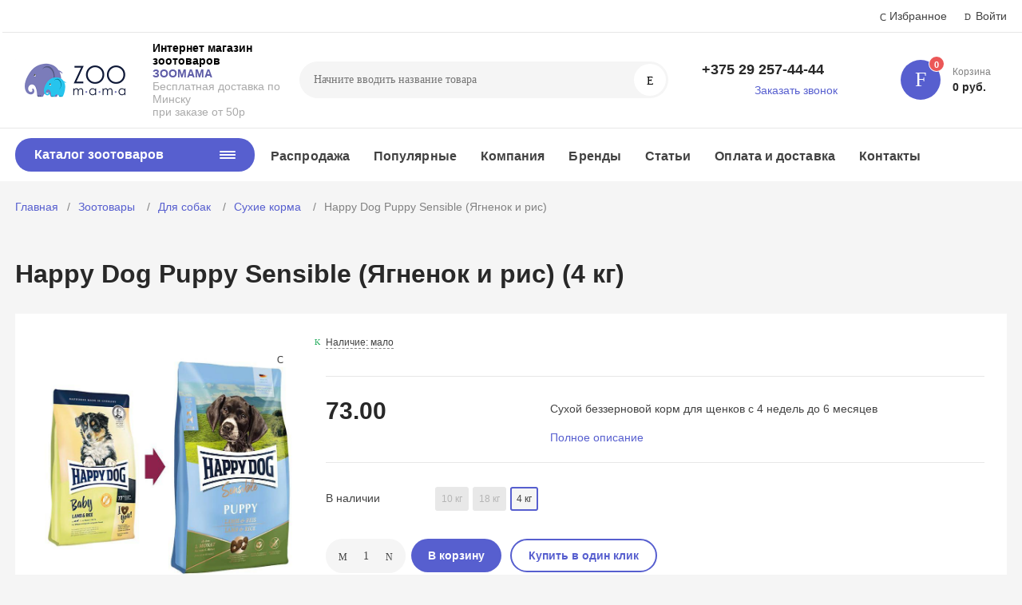

--- FILE ---
content_type: text/html; charset=windows-1251
request_url: https://zoomama.by/catalog/dlya-sobak/sukhie-korma/14371/
body_size: 41028
content:
<!DOCTYPE html>
<html xmlns="http://www.w3.org/1999/xhtml" lang="ru">
	<head>

<!-- Google Tag Manager -->
<script>(function(w,d,s,l,i){w[l]=w[l]||[];w[l].push({'gtm.start':
new Date().getTime(),event:'gtm.js'});var f=d.getElementsByTagName(s)[0],
j=d.createElement(s),dl=l!='dataLayer'?'&l='+l:'';j.async=true;j.src=
'https://www.googletagmanager.com/gtm.js?id='+i+dl;f.parentNode.insertBefore(j,f);
})(window,document,'script','dataLayer','GTM-MBJ3XCJ');</script>
<!-- End Google Tag Manager -->

				<title>Happy Dog Puppy Sensible (Ягненок и рис) купить в Минске - Zoomama.by</title>
		<meta http-equiv="X-UA-Compatible" content="IE=edge">
		<meta name="viewport" content="width=device-width, initial-scale=1.0">
		<meta name="HandheldFriendly" content="true" />
		<meta name="format-detection" content="telephone=no">
		
		<meta http-equiv="Content-Type" content="text/html; charset=windows-1251" />
<meta name="keywords" content="happy dog puppy sensible (ягненок и рис), Сухие корма Happy Dog (Германия), Happy Dog (Германия) happy dog puppy sensible (ягненок и рис), happy dog puppy sensible (ягненок и рис) купить, happy dog puppy sensible (ягненок и рис) дешево, продажа happy dog puppy sensible (ягненок и рис), happy dog puppy sensible (ягненок и рис) в минске, happy dog puppy sensible (ягненок и рис) доставка, купить happy dog puppy sensible (ягненок и рис) онлайн, happy dog puppy sensible (ягненок и рис) низкие цены" />
<meta name="description" content="Happy Dog Puppy Sensible (Ягненок и рис) от 73.00 Бесплатная доставка по Минску при заказе на сумму от 50 рублей. Скидка 5% при самовывозе! Звоните +375 (29) 157-44-44 +375 (29) 257-44-44" />
<link rel="canonical" href="https://zoomama.by/catalog/dlya-sobak/sukhie-korma/14371/" />
<link href="/bitrix/js/ui/design-tokens/dist/ui.design-tokens.min.css?170172043522029" type="text/css"  rel="stylesheet" />
<link href="/bitrix/js/ui/fonts/opensans/ui.font.opensans.min.css?17017203282320" type="text/css"  rel="stylesheet" />
<link href="/bitrix/js/main/popup/dist/main.popup.bundle.min.css?170172047426598" type="text/css"  rel="stylesheet" />
<link href="/bitrix/cache/css/s1/magnet_s1/template_013eefe5fca57c32482b5c36bbe28cfb/template_013eefe5fca57c32482b5c36bbe28cfb_v1.css?1755801375642051" type="text/css"  data-template-style="true" rel="stylesheet" />
<link href="/bitrix/panel/main/popup.min.css?170172039920774" type="text/css"  data-template-style="true"  rel="stylesheet" />
<script type="text/javascript">if(!window.BX)window.BX={};if(!window.BX.message)window.BX.message=function(mess){if(typeof mess==='object'){for(let i in mess) {BX.message[i]=mess[i];} return true;}};</script>
<script type="text/javascript">(window.BX||top.BX).message({'JS_CORE_LOADING':'Загрузка...','JS_CORE_NO_DATA':'- Нет данных -','JS_CORE_WINDOW_CLOSE':'Закрыть','JS_CORE_WINDOW_EXPAND':'Развернуть','JS_CORE_WINDOW_NARROW':'Свернуть в окно','JS_CORE_WINDOW_SAVE':'Сохранить','JS_CORE_WINDOW_CANCEL':'Отменить','JS_CORE_WINDOW_CONTINUE':'Продолжить','JS_CORE_H':'ч','JS_CORE_M':'м','JS_CORE_S':'с','JSADM_AI_HIDE_EXTRA':'Скрыть лишние','JSADM_AI_ALL_NOTIF':'Показать все','JSADM_AUTH_REQ':'Требуется авторизация!','JS_CORE_WINDOW_AUTH':'Войти','JS_CORE_IMAGE_FULL':'Полный размер'});</script>

<script type="text/javascript" src="/bitrix/js/main/core/core.min.js?1701720476219752"></script>

<script>BX.setJSList(['/bitrix/js/main/core/core_ajax.js','/bitrix/js/main/core/core_promise.js','/bitrix/js/main/polyfill/promise/js/promise.js','/bitrix/js/main/loadext/loadext.js','/bitrix/js/main/loadext/extension.js','/bitrix/js/main/polyfill/promise/js/promise.js','/bitrix/js/main/polyfill/find/js/find.js','/bitrix/js/main/polyfill/includes/js/includes.js','/bitrix/js/main/polyfill/matches/js/matches.js','/bitrix/js/ui/polyfill/closest/js/closest.js','/bitrix/js/main/polyfill/fill/main.polyfill.fill.js','/bitrix/js/main/polyfill/find/js/find.js','/bitrix/js/main/polyfill/matches/js/matches.js','/bitrix/js/main/polyfill/core/dist/polyfill.bundle.js','/bitrix/js/main/core/core.js','/bitrix/js/main/polyfill/intersectionobserver/js/intersectionobserver.js','/bitrix/js/main/lazyload/dist/lazyload.bundle.js','/bitrix/js/main/polyfill/core/dist/polyfill.bundle.js','/bitrix/js/main/parambag/dist/parambag.bundle.js']);
</script>
<script type="text/javascript">(window.BX||top.BX).message({'pull_server_enabled':'Y','pull_config_timestamp':'1645198819','pull_guest_mode':'N','pull_guest_user_id':'0'});(window.BX||top.BX).message({'PULL_OLD_REVISION':'Для продолжения корректной работы с сайтом необходимо перезагрузить страницу.'});</script>
<script type="text/javascript">(window.BX||top.BX).message({'JS_CORE_LOADING':'Загрузка...','JS_CORE_NO_DATA':'- Нет данных -','JS_CORE_WINDOW_CLOSE':'Закрыть','JS_CORE_WINDOW_EXPAND':'Развернуть','JS_CORE_WINDOW_NARROW':'Свернуть в окно','JS_CORE_WINDOW_SAVE':'Сохранить','JS_CORE_WINDOW_CANCEL':'Отменить','JS_CORE_WINDOW_CONTINUE':'Продолжить','JS_CORE_H':'ч','JS_CORE_M':'м','JS_CORE_S':'с','JSADM_AI_HIDE_EXTRA':'Скрыть лишние','JSADM_AI_ALL_NOTIF':'Показать все','JSADM_AUTH_REQ':'Требуется авторизация!','JS_CORE_WINDOW_AUTH':'Войти','JS_CORE_IMAGE_FULL':'Полный размер'});</script>
<script type="text/javascript">(window.BX||top.BX).message({'LANGUAGE_ID':'ru','FORMAT_DATE':'DD.MM.YYYY','FORMAT_DATETIME':'DD.MM.YYYY HH:MI:SS','COOKIE_PREFIX':'BITRIX_SM','SERVER_TZ_OFFSET':'10800','UTF_MODE':'N','SITE_ID':'s1','SITE_DIR':'/','USER_ID':'','SERVER_TIME':'1768767514','USER_TZ_OFFSET':'0','USER_TZ_AUTO':'Y','bitrix_sessid':'860287f0b571326ba748debbf26cd965'});</script>


<script type="text/javascript"  src="/bitrix/cache/js/s1/magnet_s1/kernel_main/kernel_main_v1.js?1755961855214620"></script>
<script type="text/javascript" src="/bitrix/js/ui/dexie/dist/dexie3.bundle.min.js?170172033088295"></script>
<script type="text/javascript" src="/bitrix/js/main/core/core_ls.min.js?15894082587365"></script>
<script type="text/javascript" src="/bitrix/js/main/core/core_frame_cache.min.js?170172047611210"></script>
<script type="text/javascript" src="/bitrix/js/pull/protobuf/protobuf.min.js?164512875076433"></script>
<script type="text/javascript" src="/bitrix/js/pull/protobuf/model.min.js?164512875014190"></script>
<script type="text/javascript" src="/bitrix/js/rest/client/rest.client.min.js?16451287809240"></script>
<script type="text/javascript" src="/bitrix/js/pull/client/pull.client.min.js?170172042348309"></script>
<script type="text/javascript" src="/bitrix/js/main/popup/dist/main.popup.bundle.min.js?170172047265670"></script>
<script type="text/javascript" src="/bitrix/js/currency/currency-core/dist/currency-core.bundle.min.js?17017202723755"></script>
<script type="text/javascript" src="/bitrix/js/currency/core_currency.min.js?1645128623833"></script>
<script type="text/javascript">BX.setJSList(['/bitrix/js/main/core/core_fx.js','/bitrix/js/main/session.js','/bitrix/js/main/pageobject/pageobject.js','/bitrix/js/main/core/core_window.js','/bitrix/js/main/date/main.date.js','/bitrix/js/main/core/core_date.js','/bitrix/js/main/utils.js','/bitrix/js/main/dd.js','/bitrix/js/main/core/core_uf.js','/bitrix/js/main/core/core_dd.js','/bitrix/js/main/core/core_tooltip.js','/bitrix/templates/magnet_s1/components/bitrix/catalog.element/main/script.js','/bitrix/templates/magnet_s1/components/bitrix/catalog.product.subscribe/main/script.js','/bitrix/templates/magnet_s1/components/bitrix/catalog.section/main/script.js','/bitrix/templates/magnet_s1/components/bitrix/catalog.item/main/script.js','/bitrix/templates/magnet_s1/vendor/jquery/jquery.min.js','/bitrix/templates/magnet_s1/vendor/jquery/jquery.modal.js','/bitrix/templates/magnet_s1/vendor/jquery/jquery.validate.min.js','/bitrix/templates/magnet_s1/vendor/jquery/jquery.inview.js','/bitrix/templates/magnet_s1/vendor/jquery/jquery-ui.min.js','/bitrix/templates/magnet_s1/vendor/jquery/jquery.touch-swipe.min.js','/bitrix/templates/magnet_s1/vendor/jquery/jquery.mousewheel.min.js','/bitrix/templates/magnet_s1/vendor/jquery/jquery.debounce.js','/bitrix/templates/magnet_s1/vendor/jquery/jquery.lazy.min.js','/bitrix/templates/magnet_s1/vendor/owlcarousel/owl.carousel.min.js','/bitrix/templates/magnet_s1/vendor/lightbox/lightbox.min.js','/bitrix/templates/magnet_s1/vendor/maskedinput/jquery.maskedinput.min.js','/bitrix/templates/magnet_s1/vendor/scrollbar/jquery.scrollbar.min.js','/bitrix/templates/magnet_s1/vendor/youtube-popup/youtube-popup.js','/bitrix/templates/magnet_s1/vendor/mobile-detect/mobile-detect.min.js','/bitrix/templates/magnet_s1/script.js','/bitrix/components/bitrix/search.title/script.js']);</script>
<script type="text/javascript">BX.setCSSList(['/bitrix/templates/magnet_s1/vendor/normalize/normalize.css','/bitrix/templates/magnet_s1/vendor/fonts/fonts.css','/bitrix/templates/magnet_s1/vendor/owlcarousel/owl.carousel.min.css','/bitrix/templates/magnet_s1/vendor/custom-bootstrap/bootstrap.min.css','/bitrix/templates/magnet_s1/vendor/lightbox/lightbox.min.css','/bitrix/templates/magnet_s1/vendor/scrollbar/jquery.scrollbar.css','/bitrix/templates/magnet_s1/vendor/youtube-popup/youtube-popup.css','/bitrix/templates/magnet_s1/vendor/jquery/jquery-ui.min.css','/bitrix/templates/magnet_s1/vendor/fonts/PTSans/font.css','/bitrix/templates/magnet_s1/less_compile/template_styles_s1.css']);</script>
<script type="text/javascript">if (Intl && Intl.DateTimeFormat) document.cookie="BITRIX_SM_TZ="+Intl.DateTimeFormat().resolvedOptions().timeZone+"; path=/; expires=Fri, 01 Jan 2027 00:00:00 +0300";</script>
<script type="text/javascript">
					(function () {
						"use strict";

						var counter = function ()
						{
							var cookie = (function (name) {
								var parts = ("; " + document.cookie).split("; " + name + "=");
								if (parts.length == 2) {
									try {return JSON.parse(decodeURIComponent(parts.pop().split(";").shift()));}
									catch (e) {}
								}
							})("BITRIX_CONVERSION_CONTEXT_s1");

							if (cookie && cookie.EXPIRE >= BX.message("SERVER_TIME"))
								return;

							var request = new XMLHttpRequest();
							request.open("POST", "/bitrix/tools/conversion/ajax_counter.php", true);
							request.setRequestHeader("Content-type", "application/x-www-form-urlencoded");
							request.send(
								"SITE_ID="+encodeURIComponent("s1")+
								"&sessid="+encodeURIComponent(BX.bitrix_sessid())+
								"&HTTP_REFERER="+encodeURIComponent(document.referrer)
							);
						};

						if (window.frameRequestStart === true)
							BX.addCustomEvent("onFrameDataReceived", counter);
						else
							BX.ready(counter);
					})();
				</script>
<link rel="apple-touch-icon" sizes="180x180" href="/bitrix/templates/magnet_s1/img/favicons/180x180.png">
<link rel="icon" type="image/png" sizes="192x192" href="/bitrix/templates/magnet_s1/img/favicons/192x192.png">
<link rel="icon" type="image/png" sizes="32x32" href="/bitrix/templates/magnet_s1/img/favicons/32x32.png">
<link rel="icon" type="image/png" sizes="16x16" href="/bitrix/templates/magnet_s1/img/favicons/16x16.png">
<meta name="msapplication-TileColor" content="#575fcf">
<meta name="theme-color" content="#ffffff">
<link rel="preload" href="/bitrix/templates/magnet_s1/vendor/fonts/IconCustom/IconCustom.woff?bae8bfcc98590264e0c2175171f16979" as="font" type="font/woff2" crossorigin="anonymous">
<link rel="preload" href="/bitrix/templates/magnet_s1/vendor/fonts/PTSans/PTSansRegular/PTSansRegular.woff2" as="font" type="font/woff2" crossorigin="anonymous">
<link rel="preload" href="/bitrix/templates/magnet_s1/vendor/fonts/PTSans/PTSansBold/PTSansBold.woff2" as="font" type="font/woff2" crossorigin="anonymous">

        <script data-skip-moving='true' type='text/template' id='popup-basket-add'>
        <div class='popup-basket-add'>
        <div class='overflow'>
        <div class='box'>
        <a href='javascript:void(0)' data-close class='close'></a>
        <div class='title'>Товар добавлен в корзину</div>
        <a href='/personal/cart/' class='btn'>Оформить заказ</a>
        <a href='javascript:void(0)' class='btn transparent' data-close>Продолжить покупки</a>
        </div>
        </div>
        </div>
        </script>
        
<script data-skip-moving="true">window.arOptions = {'phone_mask':'+375 (99) 999-99-99','use_phone_as_login':'N','basket_type':'STATIC','basket_show_popup':'Y','buy1click_enabled':'Y','fastview_enabled':'N','cookies_agreement_enabled':'N','order_min_price':'1','regions_on_subdomains':'N','scroll_top_button':'Y','empty_image':'/bitrix/templates/magnet_s1/img/no-photo.png','ya_counter_id':'27962148'};</script>
<script>BX.message([])</script>
<meta property="og:type" content="website" />
<meta property="og:title" content="Happy Dog Puppy Sensible (Ягненок и рис)" />
<meta property="og:url" content="https://zoomama.by/catalog/dlya-sobak/sukhie-korma/14371/" />
<meta property="og:image" content="https://zoomama.by/upload/iblock/bde/of2if0d6nlpkikuinfzbw88t6hdygbvi/puppy-lamm.jpg" />
<meta property="og:description" content="Happy Dog Puppy (Ягненок и рис) - для чувствительных щенков с 4 недель до 6 мес.
Состав: Ягненок* (20%), рисовая мука (19%), мясопродукты, маисовая мука, говяжий жир, рисовый белок  (5,5%), подсолнечное масло, гидролизат печени, свекольная пульпа* (обессахаренная), клетчатка, яблочная пульпа*, рапсовое масло, хлорид калия, дрожжи*, хлорид натрия, морские водоросли*, семена льна, псиллиум, мясо моллюска* (0,05%), Юкка Шидигера*, дрожжи* (экстрагированные), расторопша, артишок, одуванчик, имбирь, листья березы, крапива, ромашка, кориандр, розмарин, шалфей , корень солодки, тимьян(общий объем сухих трав 0,16%) в сушеном виде.
Аналитический состав: сырой белок 30,0 %, сырой жир 16,0 %, сырая клетчатка 3,0 %, сырая зола 7,5 %, кальций 1,6 %, фосфор 1,05 %, натрий 0,4 %, калий 0,6 %, магний 0,08 %, омега-6 жирные кислоты 2,5 %, омега-3 жирные кислоты. кислоты 0,3 %.
Пищевые добавки на 1 кг: Витамины/кг: витамин A (3a672a) 17000 МЕ, витамин D3 (3a671) 1000 МЕ, витамин E (all-rac-альфа-токоферилацетат 3a700) 125 мг, витамин B1 (мононитрат тиамина 3a821) 4 мг, витамин B2 (рибофлавин 3a825ii) 4 мг, витамин B6 (пиридоксина гидрохлорид 3a831) 4 мг, биотин (3a880) 495 мкг, d-пантотенат кальция (3a841) 10 мг, ниацин (3a314) 50 мг, витамин B12 70 мкг, витамин C (натрий кальций аскорбилфосфат 3а312) 30 мг, хлорид холина (3а890) 55 мг." />
<!-- dev2fun module opengraph -->
<meta property="og:url" content="https://zoomama.by/catalog/dlya-sobak/sukhie-korma/14371/"/>
<meta property="og:type" content="website"/>
<meta property="og:site_name" content="zoomama.by"/>
<meta property="og:image" content="https://zoomama.by/upload/iblock/bde/of2if0d6nlpkikuinfzbw88t6hdygbvi/puppy-lamm.jpg"/>
<meta property="og:image:type" content="image/jpeg"/>
<meta property="og:image:width" content="400"/>
<meta property="og:image:height" content="376"/>
<!-- /dev2fun module opengraph -->



<script type="text/javascript"  src="/bitrix/cache/js/s1/magnet_s1/template_aacec62558b7a4d54b68269ee25aeaef/template_aacec62558b7a4d54b68269ee25aeaef_v1.js?1755804219556231"></script>
<script type="text/javascript"  src="/bitrix/cache/js/s1/magnet_s1/page_357561d0c5991ca89f661087ceefbd32/page_357561d0c5991ca89f661087ceefbd32_v1.js?1755804221165723"></script>
<script type="text/javascript">var _ba = _ba || []; _ba.push(["aid", "125b9a55fdfac07b324a06694540601a"]); _ba.push(["host", "zoomama.by"]); _ba.push(["ad[ct][item]", "[base64]"]);_ba.push(["ad[ct][user_id]", function(){return BX.message("USER_ID") ? BX.message("USER_ID") : 0;}]);_ba.push(["ad[ct][recommendation]", function() {var rcmId = "";var cookieValue = BX.getCookie("BITRIX_SM_RCM_PRODUCT_LOG");var productId = 14371;var cItems = [];var cItem;if (cookieValue){cItems = cookieValue.split(".");}var i = cItems.length;while (i--){cItem = cItems[i].split("-");if (cItem[0] == productId){rcmId = cItem[1];break;}}return rcmId;}]);_ba.push(["ad[ct][v]", "2"]);(function() {var ba = document.createElement("script"); ba.type = "text/javascript"; ba.async = true;ba.src = (document.location.protocol == "https:" ? "https://" : "http://") + "bitrix.info/ba.js";var s = document.getElementsByTagName("script")[0];s.parentNode.insertBefore(ba, s);})();</script>


		                                    <style>
                        @keyframes placeHolderShimmer {
                            0% {
                                -webkit-transform: translateZ(0);
                                transform: translateZ(0);
                                background-position: -468px 0
                            }
                            to {
                                -webkit-transform: translateZ(0);
                                transform: translateZ(0);
                                background-position: 468px 0
                            }
                        }
                        
                        .skeleton-card {
                            transition: all .3s ease-in-out;
                            -webkit-backface-visibility: hidden;
                        }
                        
                        .skeleton-card.hidden {
                            transition: all .3s ease-in-out;
                            opacity: 0;
                            height: 0;
                            padding: 0
                        }
                        
                        .skeleton-bg {
                            will-change: transform;
                            animation: placeHolderShimmer 1s linear infinite forwards;
                            -webkit-backface-visibility: hidden;
                            background: #fff;
                            background: linear-gradient(90deg, #fff 8%, #f5f5f5 18%, #fff 33%);
                            background-size: 800px 104px;
                            height: 100%;
                            position: relative;
                            box-sizing: border-box;
                        }
                    </style>
	</head>
	<body class="sidebar-type4 width-">

<!-- Google Tag Manager (noscript) -->
<noscript><iframe src="https://www.googletagmanager.com/ns.html?id=GTM-MBJ3XCJ"
height="0" width="0" style="display:none;visibility:hidden"></iframe></noscript>
<!-- End Google Tag Manager (noscript) -->

            		
		<div id="panel"></div>
		<div class="wrapper">
			                        <header class="type1">
                            <div class="top" data-helper="header::top">
    <div class="container">
<!--	 

<script>
    $(document).ready(function () {
        $("body").on('click', '.locations-list-popup-btn', function (event) {
                event.preventDefault();
                $(this).parents('.city').toggleClass('open');
                return false;
        });
    });
    
</script> 

                <div class="address icon-custom">
            Минск        </div>

-->
                <div class="links">
            <a href="/personal/cart/?filter=delayed" class="wishlist-link icon-custom"><span>Избранное</span></a>

            
            <a href="/auth/" class="auth-popup-btn login-link icon-custom"><span>Войти</span></a>
        </div>
    </div>
</div>
<div class="middle" data-helper="header::middle">
    <div class="container">
        <div class="logo" data-helper="header::logo">
            <a href="/">
                <img src="/upload/resize_cache/nextype.magnet/f97/300_300_1/f9752924dae065182b7c52cd8a759205.png" alt="zoomama.by" title="zoomama.by">
    </a>        </div>
        <div class="slogan" data-helper="header::slogan">
            <b> <span style="color: #000000;">Интернет&nbsp;магазин зоотоваров<br>
 </span></b><b><span style="color: #5e5ca7;">ЗООМАМА</span><br>
 </b>Бесплатная доставка по Минску <br>
 при заказе от 50р<br>
        </div>

        <div class="search" id="title-search">
    <form action="/catalog/">
        <input id="title-search-input" name="q" type="text" placeholder="Начните вводить название товара">
        <button type="submit" class="icon-custom"><span>Поиск</span></button>
    </form>
</div>
<script>
	BX.ready(function(){
		new JCTitleSearch({
			'AJAX_PAGE' : '/catalog/dlya-sobak/sukhie-korma/14371/',
			'CONTAINER_ID': 'title-search',
			'INPUT_ID': 'title-search-input',
			'MIN_QUERY_LEN': 2
		});
	});
</script>
        
        
<div class="tel-container" data-helper="header::phones">
    <div class="tel">
        <a href="tel:+375292574444">+375 29 257-44-44</a>
        <a href="tel:+"></a>
            </div>
        <div class="call-me">
        <a href="javascript:void(0)" class="callback-popup-btn">Заказать звонок</a>
    </div>
    </div>
        <div class="basket-container">
    <div id="bx_basketFKauiI" class="basket-container-items">
    <!--'start_frame_cache_bx_basketFKauiI'-->
<a href="/personal/cart/" class="basket-link icon-custom">
    <span class="items-counter">0</span>
</a>
<div class="basket-text">
    <div class="name">Корзина</div>
    <div class="sum">0 руб.</div>
</div>
<!--'end_frame_cache_bx_basketFKauiI'--></div>
<script type="text/javascript">
    if (typeof(window.CSolution.initBasket) == 'function') {
        window.CSolution.initBasket({
            siteId: 's1',
            cartId: 'bx_basketFKauiI',
            ajaxPath: '/bitrix/components/bitrix/sale.basket.basket.line/ajax.php',
            templateName: 'inline',
            arParams: {'HIDE_ON_BASKET_PAGES':'N','PATH_TO_BASKET':'/personal/cart/','PATH_TO_ORDER':'/personal/order/make/','PATH_TO_PERSONAL':'/personal/','PATH_TO_PROFILE':'/personal/','PATH_TO_REGISTER':'/auth/','SHOW_PRODUCTS':'N','PATH_TO_CATALOG':'','CACHE_TYPE':'A','SHOW_NUM_PRODUCTS':'Y','SHOW_TOTAL_PRICE':'Y','SHOW_EMPTY_VALUES':'Y','SHOW_PERSONAL_LINK':'N','SHOW_AUTHOR':'N','SHOW_REGISTRATION':'N','PATH_TO_AUTHORIZE':'/auth/','SHOW_DELAY':'Y','SHOW_NOTAVAIL':'Y','SHOW_IMAGE':'Y','SHOW_PRICE':'Y','SHOW_SUMMARY':'Y','POSITION_FIXED':'N','POSITION_VERTICAL':'top','POSITION_HORIZONTAL':'right','MAX_IMAGE_SIZE':'70','AJAX':'N','~HIDE_ON_BASKET_PAGES':'N','~PATH_TO_BASKET':'/personal/cart/','~PATH_TO_ORDER':'/personal/order/make/','~PATH_TO_PERSONAL':'/personal/','~PATH_TO_PROFILE':'/personal/','~PATH_TO_REGISTER':'/auth/','~SHOW_PRODUCTS':'N','~PATH_TO_CATALOG':'','~CACHE_TYPE':'A','~SHOW_NUM_PRODUCTS':'Y','~SHOW_TOTAL_PRICE':'Y','~SHOW_EMPTY_VALUES':'Y','~SHOW_PERSONAL_LINK':'N','~SHOW_AUTHOR':'N','~SHOW_REGISTRATION':'N','~PATH_TO_AUTHORIZE':'/auth/','~SHOW_DELAY':'Y','~SHOW_NOTAVAIL':'Y','~SHOW_IMAGE':'Y','~SHOW_PRICE':'Y','~SHOW_SUMMARY':'Y','~POSITION_FIXED':'N','~POSITION_VERTICAL':'top','~POSITION_HORIZONTAL':'right','~MAX_IMAGE_SIZE':'70','~AJAX':'N','cartId':'bx_basketFKauiI'}        });
    }
</script>
</div>        
    </div>
</div>
<div class="bottom">
    <div class="container">
        
        
<nav class="header-catalog-menu open-on-hover">
    <a href="javascript:void(0);" class="head" data-helper="aside::catalog::menu">
        <span class="title">
            Каталог зоотоваров        </span>
        <span class="burger-button">
            <span></span>
            <span></span>
            <span></span>
            <span></span>
        </span>
    </a>

    <!--'start_frame_cache_LkGdQn'--><div class="scroll">
    <ul class="list">
                <li class="item has-sub">
                <a href="/catalog/dlya-sobak/">
                    <span class="text">Для собак</span>
                </a>
                                <div class="sub">
                        <div class="title">Для собак</div>
                        <ul class="items">
                                                        <li class="item">
                                            <a href="/catalog/dlya-sobak/sukhie-korma/" class="active">
                                                <span class="img">
                                                    <img src="/upload/resize_cache/iblock/345/180_180_0/hills.jpg" alt="Сухие корма">
                                                </span>
                                                <span class="text">Сухие корма</span>
                                            </a>
                                        </li>
                                                        <li class="item">
                                            <a href="/catalog/dlya-sobak/konservy/">
                                                <span class="img">
                                                    <img src="/upload/resize_cache/iblock/8f7/180_180_0/8f738dc6956467f94f84220504753b4d.jpg" alt="Консервы">
                                                </span>
                                                <span class="text">Консервы</span>
                                            </a>
                                        </li>
                                                        <li class="item">
                                            <a href="/catalog/dlya-sobak/amunitsiya-dlya-sobak/">
                                                <span class="img">
                                                    <img src="/upload/resize_cache/iblock/72f/180_180_0/72f7c017befa49eefd66e78b6b0cdfb0.jpg" alt="Амуниция">
                                                </span>
                                                <span class="text">Амуниция</span>
                                            </a>
                                        </li>
                                                        <li class="item">
                                            <a href="/catalog/dlya-sobak/antiparazitarnye-sredstva-dlya-sobak/">
                                                <span class="img">
                                                    <img src="/upload/resize_cache/iblock/5aa/180_180_0/5aa821478b51fdc037bf6489f1b144d8.jpg" alt="Антипаразитарные средства">
                                                </span>
                                                <span class="text">Антипаразитарные средства</span>
                                            </a>
                                        </li>
                                                        <li class="item">
                                            <a href="/catalog/dlya-sobak/vitaminy-i-dobavki-/">
                                                <span class="img">
                                                    <img src="/upload/resize_cache/iblock/4e3/180_180_0/4e34ad7882cd79b3b4ae657ade0e6e16.jpg" alt="Витамины и добавки ">
                                                </span>
                                                <span class="text">Витамины и добавки </span>
                                            </a>
                                        </li>
                                                        <li class="item">
                                            <a href="/catalog/dlya-sobak/volery/">
                                                <span class="img">
                                                    <img src="/upload/resize_cache/iblock/6aa/180_180_0/6aad9c09e984f1eb58d65619fad15ffa.jpeg" alt="Вольеры">
                                                </span>
                                                <span class="text">Вольеры</span>
                                            </a>
                                        </li>
                                                        <li class="item">
                                            <a href="/catalog/dlya-sobak/gruming/">
                                                <span class="img">
                                                    <img src="/upload/resize_cache/iblock/169/180_180_0/169f85c94fdab2caa12f89904d6cf980.jpg" alt="Груминг">
                                                </span>
                                                <span class="text">Груминг</span>
                                            </a>
                                        </li>
                                                        <li class="item">
                                            <a href="/catalog/dlya-sobak/igrushki/">
                                                <span class="img">
                                                    <img src="/upload/resize_cache/iblock/4ea/180_180_0/4ea87e63dcadd4ec32e4c2a575d9f2f2.jpg" alt="Игрушки для собак">
                                                </span>
                                                <span class="text">Игрушки для собак</span>
                                            </a>
                                        </li>
                                                        <li class="item">
                                            <a href="/catalog/dlya-sobak/korrektsiya-povedeniya-/">
                                                <span class="img">
                                                    <img src="/bitrix/templates/magnet_s1/img/no-photo.png" alt="Коррекция поведения ">
                                                </span>
                                                <span class="text">Коррекция поведения </span>
                                            </a>
                                        </li>
                                                        <li class="item">
                                            <a href="/catalog/dlya-sobak/kosmetika-dlya-sobak/">
                                                <span class="img">
                                                    <img src="/upload/resize_cache/iblock/3a0/180_180_0/3a0238e111b9dfb30b6fcee453cc1eb9.jpg" alt="Косметика">
                                                </span>
                                                <span class="text">Косметика</span>
                                            </a>
                                        </li>
                                                        <li class="item">
                                            <a href="/catalog/dlya-sobak/lakomstva/">
                                                <span class="img">
                                                    <img src="/upload/resize_cache/iblock/71c/180_180_0/71c82f9d1173be82d1c0fcab9d3dd323.jpg" alt="Лакомства для собак">
                                                </span>
                                                <span class="text">Лакомства для собак</span>
                                            </a>
                                        </li>
                                                        <li class="item">
                                            <a href="/catalog/dlya-sobak/lezhanki-i-domiki-dlya-sobak/">
                                                <span class="img">
                                                    <img src="/upload/resize_cache/iblock/1e5/180_180_0/1e502d953a0fbe077086f2e4e40918db.jpg" alt="Лежанки и домики">
                                                </span>
                                                <span class="text">Лежанки и домики</span>
                                            </a>
                                        </li>
                                                        <li class="item">
                                            <a href="/catalog/dlya-sobak/miski-i-kovriki-pod-miski-dlya-sobak/">
                                                <span class="img">
                                                    <img src="/upload/resize_cache/iblock/369/180_180_0/369f59e3487ae7fa8095320522fb4e17.jpg" alt="Миски и коврики под миски">
                                                </span>
                                                <span class="text">Миски и коврики под миски</span>
                                            </a>
                                        </li>
                                                        <li class="item">
                                            <a href="/catalog/dlya-sobak/odezhda-dlya-sobak/">
                                                <span class="img">
                                                    <img src="/upload/resize_cache/iblock/caf/180_180_0/caf4d3549911fa248ae9bfa9c193cf69.jpg" alt="Одежда для собак">
                                                </span>
                                                <span class="text">Одежда для собак</span>
                                            </a>
                                        </li>
                                                        <li class="item">
                                            <a href="/catalog/dlya-sobak/perenoski-dlya-sobak/">
                                                <span class="img">
                                                    <img src="/upload/resize_cache/iblock/b58/180_180_0/b58088224b118814a309de3e61749e17.jpg" alt="Переноски для собак">
                                                </span>
                                                <span class="text">Переноски для собак</span>
                                            </a>
                                        </li>
                                                        <li class="item">
                                            <a href="/catalog/dlya-sobak/tualety-pelenki/">
                                                <span class="img">
                                                    <img src="/upload/resize_cache/iblock/fe8/180_180_0/fe8132477675252727ea25eae35319dd.jpg" alt="Туалеты, пеленки">
                                                </span>
                                                <span class="text">Туалеты, пеленки</span>
                                            </a>
                                        </li>
                                                    </ul>
                        
                                            </div>
                            </li>
                <li class="item has-sub">
                <a href="/catalog/dlya-koshek/">
                    <span class="text">Для кошек</span>
                </a>
                                <div class="sub">
                        <div class="title">Для кошек</div>
                        <ul class="items">
                                                        <li class="item">
                                            <a href="/catalog/dlya-koshek/sukhie-korma-dlya-koshek/">
                                                <span class="img">
                                                    <img src="/upload/resize_cache/iblock/17a/180_180_0/hills_science_plan.png" alt="Сухие корма для кошек">
                                                </span>
                                                <span class="text">Сухие корма для кошек</span>
                                            </a>
                                        </li>
                                                        <li class="item">
                                            <a href="/catalog/dlya-koshek/konservy-dlya-koshek/">
                                                <span class="img">
                                                    <img src="/upload/resize_cache/iblock/a14/180_180_0/a1408504366256a0fc5ab707bf170c53.jpg" alt="Консервы для кошек">
                                                </span>
                                                <span class="text">Консервы для кошек</span>
                                            </a>
                                        </li>
                                                        <li class="item">
                                            <a href="/catalog/dlya-koshek/amunitsiya/">
                                                <span class="img">
                                                    <img src="/upload/resize_cache/iblock/612/u5xh42o79pmmnq3iqh7y5367f8u09y60/180_180_0/63e49de287883695340c8c8d166d906a.jpeg" alt="Амуниция">
                                                </span>
                                                <span class="text">Амуниция</span>
                                            </a>
                                        </li>
                                                        <li class="item">
                                            <a href="/catalog/dlya-koshek/antiparazitarnye-sredstva-dlya-koshek/">
                                                <span class="img">
                                                    <img src="/upload/resize_cache/iblock/21f/180_180_0/21f46914b1fc396b264001c2b0036be2.jpg" alt="Антипаразитарные средства">
                                                </span>
                                                <span class="text">Антипаразитарные средства</span>
                                            </a>
                                        </li>
                                                        <li class="item">
                                            <a href="/catalog/dlya-koshek/vitaminy-dlya-koshek/">
                                                <span class="img">
                                                    <img src="/upload/resize_cache/iblock/536/180_180_0/5361c4ac97b4c565df510e87a4d4c2fa.jpg" alt="Витамины и добавки">
                                                </span>
                                                <span class="text">Витамины и добавки</span>
                                            </a>
                                        </li>
                                                        <li class="item">
                                            <a href="/catalog/dlya-koshek/gruming-dlya-koshek/">
                                                <span class="img">
                                                    <img src="/upload/resize_cache/iblock/639/180_180_0/63997182664013c836202d1dbeaaf07e.jpg" alt="Груминг">
                                                </span>
                                                <span class="text">Груминг</span>
                                            </a>
                                        </li>
                                                        <li class="item">
                                            <a href="/catalog/dlya-koshek/domiki-lezhaki-dlya-koshek/">
                                                <span class="img">
                                                    <img src="/upload/resize_cache/iblock/87d/180_180_0/87de3b001ba6477235720a24ef172373.jpg" alt="Домики, лежанки">
                                                </span>
                                                <span class="text">Домики, лежанки</span>
                                            </a>
                                        </li>
                                                        <li class="item">
                                            <a href="/catalog/dlya-koshek/igrushki-dlia-koshek/">
                                                <span class="img">
                                                    <img src="/upload/resize_cache/iblock/284/180_180_0/284a3528096f2c27b522b43a4ca01cb7.png" alt="Игрушки">
                                                </span>
                                                <span class="text">Игрушки</span>
                                            </a>
                                        </li>
                                                        <li class="item">
                                            <a href="/catalog/dlya-koshek/kogtetochki-dlya-koshek/">
                                                <span class="img">
                                                    <img src="/upload/resize_cache/iblock/928/180_180_0/92868dff417a733db62b159bda6020cf.jpg" alt="Когтеточки, игровые комплексы">
                                                </span>
                                                <span class="text">Когтеточки, игровые комплексы</span>
                                            </a>
                                        </li>
                                                        <li class="item">
                                            <a href="/catalog/dlya-koshek/korrektsiya-povedeniya/">
                                                <span class="img">
                                                    <img src="/upload/resize_cache/iblock/270/2p1jcfg5hu7df5lf0haq5a96fmqel2o1/180_180_0/a7726f45_ff69_11e7_860b_002590a51102.jpg" alt="Коррекция поведения">
                                                </span>
                                                <span class="text">Коррекция поведения</span>
                                            </a>
                                        </li>
                                                        <li class="item">
                                            <a href="/catalog/dlya-koshek/kosmetika-dlya-koshek/">
                                                <span class="img">
                                                    <img src="/upload/resize_cache/iblock/8b4/180_180_0/8b4ada09efecd1e1ccae67ad1e6f48e3.png" alt="Косметика">
                                                </span>
                                                <span class="text">Косметика</span>
                                            </a>
                                        </li>
                                                        <li class="item">
                                            <a href="/catalog/dlya-koshek/lakomstva-dlya-koshek/">
                                                <span class="img">
                                                    <img src="/upload/resize_cache/iblock/7a8/180_180_0/7a8fee19fc1d8c3b453d47b608613a1b.jpg" alt="Лакомства">
                                                </span>
                                                <span class="text">Лакомства</span>
                                            </a>
                                        </li>
                                                        <li class="item">
                                            <a href="/catalog/dlya-koshek/miski-i-kovriki-pod-miski-dlya-koshek/">
                                                <span class="img">
                                                    <img src="/upload/resize_cache/iblock/040/180_180_0/040e7daa4c476cc6c79ae58b38ead268.jpg" alt="Миски и коврики под миски">
                                                </span>
                                                <span class="text">Миски и коврики под миски</span>
                                            </a>
                                        </li>
                                                        <li class="item">
                                            <a href="/catalog/dlya-koshek/napolniteli-dlya-koshek/">
                                                <span class="img">
                                                    <img src="/upload/resize_cache/iblock/8cd/180_180_0/8cd079ba9fb794aff41e535624753e11.PNG" alt="Наполнители">
                                                </span>
                                                <span class="text">Наполнители</span>
                                            </a>
                                        </li>
                                                        <li class="item">
                                            <a href="/catalog/dlya-koshek/perenoski-dlya-koshek/">
                                                <span class="img">
                                                    <img src="/upload/resize_cache/iblock/a28/180_180_0/a28c9abe31af430390920b098b92cfd7.jpg" alt="Переноски">
                                                </span>
                                                <span class="text">Переноски</span>
                                            </a>
                                        </li>
                                                        <li class="item">
                                            <a href="/catalog/dlya-koshek/tualety-i-aksessuary/">
                                                <span class="img">
                                                    <img src="/upload/resize_cache/iblock/2e7/180_180_0/2e7f51d550b03042e5221c512f00ee6a.jpg" alt="Туалеты и аксессуары">
                                                </span>
                                                <span class="text">Туалеты и аксессуары</span>
                                            </a>
                                        </li>
                                                    </ul>
                        
                                            </div>
                            </li>
                <li class="item has-sub">
                <a href="/catalog/dlya-gryzunov/">
                    <span class="text">Для грызунов</span>
                </a>
                                <div class="sub">
                        <div class="title">Для грызунов</div>
                        <ul class="items">
                                                        <li class="item">
                                            <a href="/catalog/dlya-gryzunov/aksessuary-dlya-gryzunov/">
                                                <span class="img">
                                                    <img src="/upload/resize_cache/iblock/460/180_180_0/hamster_wheel.jpg" alt="Аксессуары">
                                                </span>
                                                <span class="text">Аксессуары</span>
                                            </a>
                                        </li>
                                                        <li class="item">
                                            <a href="/catalog/dlya-gryzunov/amunitsiya-/">
                                                <span class="img">
                                                    <img src="/upload/resize_cache/iblock/a55/180_180_0/5.jpg" alt="Амуниция ">
                                                </span>
                                                <span class="text">Амуниция </span>
                                            </a>
                                        </li>
                                                        <li class="item">
                                            <a href="/catalog/dlya-gryzunov/vitaminy-i-dobavki/">
                                                <span class="img">
                                                    <img src="/upload/resize_cache/iblock/715/180_180_0/kormlenie_svinki.jpg" alt="Витамины и добавки">
                                                </span>
                                                <span class="text">Витамины и добавки</span>
                                            </a>
                                        </li>
                                                        <li class="item">
                                            <a href="/catalog/dlya-gryzunov/igrushki-/">
                                                <span class="img">
                                                    <img src="/upload/resize_cache/iblock/57c/180_180_0/imgpreview.jpg" alt="Игрушки ">
                                                </span>
                                                <span class="text">Игрушки </span>
                                            </a>
                                        </li>
                                                        <li class="item">
                                            <a href="/catalog/dlya-gryzunov/kletki-dlya-gryzunov/">
                                                <span class="img">
                                                    <img src="/upload/resize_cache/iblock/906/180_180_0/100022761035b0.jpg" alt="Клетки">
                                                </span>
                                                <span class="text">Клетки</span>
                                            </a>
                                        </li>
                                                        <li class="item">
                                            <a href="/catalog/dlya-gryzunov/korm-dlya-gryzunov/">
                                                <span class="img">
                                                    <img src="/upload/resize_cache/iblock/5c0/180_180_0/5c0162302b27db803ed6c4eb3a3dfa93.jpg" alt="Корм">
                                                </span>
                                                <span class="text">Корм</span>
                                            </a>
                                        </li>
                                                        <li class="item">
                                            <a href="/catalog/dlya-gryzunov/lakomstva-dlya-gryzunov/">
                                                <span class="img">
                                                    <img src="/upload/resize_cache/iblock/1d4/180_180_0/1d4023d38c20ecf0b6ce26970f1570ac.jpg" alt="Лакомства">
                                                </span>
                                                <span class="text">Лакомства</span>
                                            </a>
                                        </li>
                                                        <li class="item">
                                            <a href="/catalog/dlya-gryzunov/napolniteli-dlya-gryzunov/">
                                                <span class="img">
                                                    <img src="/upload/resize_cache/iblock/375/180_180_0/3758e72a326404a842c95695c8af6175.png" alt="Наполнители">
                                                </span>
                                                <span class="text">Наполнители</span>
                                            </a>
                                        </li>
                                                        <li class="item">
                                            <a href="/catalog/dlya-gryzunov/opilki-seno-dlya-gryzunov/">
                                                <span class="img">
                                                    <img src="/upload/resize_cache/iblock/71a/180_180_0/71a11016b53f2b65403669b5d4b297e3.png" alt="Опилки и сено">
                                                </span>
                                                <span class="text">Опилки и сено</span>
                                            </a>
                                        </li>
                                                        <li class="item">
                                            <a href="/catalog/dlya-gryzunov/sredstva-po-ukhodu/">
                                                <span class="img">
                                                    <img src="/upload/resize_cache/iblock/143/180_180_0/original.jpeg" alt="Средства по уходу">
                                                </span>
                                                <span class="text">Средства по уходу</span>
                                            </a>
                                        </li>
                                                    </ul>
                        
                                            </div>
                            </li>
                <li class="item has-sub">
                <a href="/catalog/dlya-ptits/">
                    <span class="text">Для птиц</span>
                </a>
                                <div class="sub">
                        <div class="title">Для птиц</div>
                        <ul class="items">
                                                        <li class="item">
                                            <a href="/catalog/dlya-ptits/korm-dlya-ptits/">
                                                <span class="img">
                                                    <img src="/upload/resize_cache/iblock/956/180_180_0/956d7ca382bfff1b0f3540931160bbdd.jpg" alt="Корм">
                                                </span>
                                                <span class="text">Корм</span>
                                            </a>
                                        </li>
                                                        <li class="item">
                                            <a href="/catalog/dlya-ptits/lakomstva-dlya-ptits/">
                                                <span class="img">
                                                    <img src="/upload/resize_cache/iblock/877/180_180_0/87777e9dad43ad950e0347ce9ba80530.jpg" alt="Лакомства">
                                                </span>
                                                <span class="text">Лакомства</span>
                                            </a>
                                        </li>
                                                        <li class="item">
                                            <a href="/catalog/dlya-ptits/aksessuary-dlya-ptits/">
                                                <span class="img">
                                                    <img src="/upload/resize_cache/iblock/93f/180_180_0/93fca8d723feeb24759e639216829f28.jpg" alt="Аксессуары в клетку">
                                                </span>
                                                <span class="text">Аксессуары в клетку</span>
                                            </a>
                                        </li>
                                                        <li class="item">
                                            <a href="/catalog/dlya-ptits/vitaminy-i-mineraly-dlya-ptits/">
                                                <span class="img">
                                                    <img src="/upload/resize_cache/iblock/2eb/180_180_0/2eb46ef17a09cb2d8fca0de7800c2b29.jpg" alt="Витамины и минералы">
                                                </span>
                                                <span class="text">Витамины и минералы</span>
                                            </a>
                                        </li>
                                                        <li class="item">
                                            <a href="/catalog/dlya-ptits/igrushki-dlya-ptits/">
                                                <span class="img">
                                                    <img src="/bitrix/templates/magnet_s1/img/no-photo.png" alt="Игрушки для птиц">
                                                </span>
                                                <span class="text">Игрушки для птиц</span>
                                            </a>
                                        </li>
                                                        <li class="item">
                                            <a href="/catalog/dlya-ptits/kletki-dlya-ptits/">
                                                <span class="img">
                                                    <img src="/upload/resize_cache/iblock/15c/180_180_0/15c84221e6fff6a33dcd5cb1ad9b7ccb.jpg" alt="Клетки">
                                                </span>
                                                <span class="text">Клетки</span>
                                            </a>
                                        </li>
                                                        <li class="item">
                                            <a href="/catalog/dlya-ptits/napolniteli-dlya-ptits/">
                                                <span class="img">
                                                    <img src="/upload/resize_cache/iblock/373/180_180_0/37396f1e14140381a0bc7dd38c81cbf4.jpeg" alt="Наполнители">
                                                </span>
                                                <span class="text">Наполнители</span>
                                            </a>
                                        </li>
                                                    </ul>
                        
                                            </div>
                            </li>
                <li class="item has-sub">
                <a href="/catalog/dlya-rybok/">
                    <span class="text">Для рыбок</span>
                </a>
                                <div class="sub">
                        <div class="title">Для рыбок</div>
                        <ul class="items">
                                                        <li class="item">
                                            <a href="/catalog/dlya-rybok/akvariumy/">
                                                <span class="img">
                                                    <img src="/upload/resize_cache/iblock/cb4/180_180_0/cb4e22620f57c7b07ee1dbf50e54e5c4.jpg" alt="Аквариумы и тумбы">
                                                </span>
                                                <span class="text">Аквариумы и тумбы</span>
                                            </a>
                                        </li>
                                                        <li class="item">
                                            <a href="/catalog/dlya-rybok/korm-dlya-ryb/">
                                                <span class="img">
                                                    <img src="/upload/resize_cache/iblock/85b/180_180_0/85b66a62f3a305cf7c13618e63779059.jpg" alt="Корм">
                                                </span>
                                                <span class="text">Корм</span>
                                            </a>
                                        </li>
                                                        <li class="item">
                                            <a href="/catalog/dlya-rybok/oborudovanie-dlya-akvariuma/">
                                                <span class="img">
                                                    <img src="/bitrix/templates/magnet_s1/img/no-photo.png" alt="Оборудование для аквариума">
                                                </span>
                                                <span class="text">Оборудование для аквариума</span>
                                            </a>
                                        </li>
                                                        <li class="item">
                                            <a href="/catalog/dlya-rybok/aksessuary-dlya-akvariuma/">
                                                <span class="img">
                                                    <img src="/bitrix/templates/magnet_s1/img/no-photo.png" alt="Аксессуары для аквариума">
                                                </span>
                                                <span class="text">Аксессуары для аквариума</span>
                                            </a>
                                        </li>
                                                        <li class="item">
                                            <a href="/catalog/dlya-rybok/iskusstvennye-rasteniya/">
                                                <span class="img">
                                                    <img src="/upload/resize_cache/iblock/9d3/180_180_0/9d3551837972e24054f26a7a94d538d9.jpg" alt="Декорации для аквариума">
                                                </span>
                                                <span class="text">Декорации для аквариума</span>
                                            </a>
                                        </li>
                                                        <li class="item">
                                            <a href="/catalog/dlya-rybok/khimiya-dlya-akvariumov/">
                                                <span class="img">
                                                    <img src="/upload/resize_cache/iblock/574/180_180_0/574fe9085f2b9bce3c15ba171e3cfcae.jpg" alt="Химия для аквариумов">
                                                </span>
                                                <span class="text">Химия для аквариумов</span>
                                            </a>
                                        </li>
                                                    </ul>
                        
                                            </div>
                            </li>
                <li class="item">
                <a href="/catalog/podarochnye-sertifikaty/">
                    <span class="text">Подарочные сертификаты</span>
                </a>
                            </li>
            </ul>
</div><!--'end_frame_cache_LkGdQn'--></nav>        
        
<div class="content-menu" data-helper="header::top_menu" id="top-menu-desktop">
<ul class="list">
        <li class="item">
        <a href="/sale/">Распродажа</a>
            </li>
        <li class="item">
        <a href="/popular-zoo/">Популярные</a>
            </li>
        <li class="item">
        <a href="/company/">Компания</a>
                <ul class="sub-menu level2">
                        <li class="item">
                <a href="/company/news/">Новости</a>
                            </li>
                    </ul>
            </li>
        <li class="item">
        <a href="/brands/">Бренды</a>
            </li>
        <li class="item">
        <a href="/articles/">Статьи</a>
            </li>
        <li class="item">
        <a href="/company/payment-and-delivery/">Оплата и доставка</a>
            </li>
        <li class="item">
        <a href="/contacts/">Контакты</a>
            </li>
    </ul>
</div>
<script data-skip-moving="true">
var outerWidth = function (el) {
  var width = el.offsetWidth;
  var style = getComputedStyle(el);
  width += parseInt(style.marginLeft) + parseInt(style.marginRight);
  return width;
}
var topNavigationClone = false;
var funcResponsiveTopNavigation = function () {
	if(document.documentElement.clientWidth > 1024) {
		var containerWidth = 0,
		    sumWidth = 0,
		    startRemove = 0,
		    items = [];
		var nItems = '';
		var container = document.getElementById('top-menu-desktop');
                
                if (container == null)
                    return;

		if (!topNavigationClone)
		    topNavigationClone = container.cloneNode(true);

		container.classList.remove('calc');
		container.innerHTML = topNavigationClone.innerHTML;
		containerWidth = parseInt(container.offsetWidth);


		items = container.querySelectorAll('.list > .item');
		items.forEach(function(item, index) {
			if (containerWidth < sumWidth) {
		        if (!startRemove) {
		            startRemove = index - 1;
		            var start = items[startRemove];
		            nItems += '<li class="item">' + start.innerHTML + '</li>';
		            start.parentNode.removeChild(start);
		        }
		        nItems += '<li class="item">' + item.innerHTML + '</li>';
		        item.parentNode.removeChild(item);
			} else {
				sumWidth += parseInt(outerWidth(item));
			}
		});

		if (nItems !== '') {
		    nItems = '<a href="javascript:void(0)">...</a><ul class="sub-menu level2">' + nItems + '</ul>';
		    var li = document.createElement('li');
		    li.classList.add('item','more');
			li.innerHTML = nItems;
		    container.querySelector('.list').appendChild(li);
		}

		container.classList.add('calc');
	}  
};

funcResponsiveTopNavigation();

window.addEventListener('resize', function(){
	funcResponsiveTopNavigation();
}, true);
</script>
    </div>
</div>                            
			     <div class="header-mobile-menus">
    <div class="container">
    
<div class="content-mobile-menu" id="top-menu-mobile">
<ul class="list">
        <li class="item">
        <a href="/sale/">Распродажа</a>
            </li>
        <li class="item">
        <a href="/popular-zoo/">Популярные</a>
            </li>
        <li class="item">
        <a href="/company/">Компания</a>
                <ul class="sub-menu level2">
                        <li class="item">
                <a href="/company/news/">Новости</a>
                            </li>
                    </ul>
            </li>
        <li class="item">
        <a href="/brands/">Бренды</a>
            </li>
        <li class="item">
        <a href="/articles/">Статьи</a>
            </li>
        <li class="item">
        <a href="/company/payment-and-delivery/">Оплата и доставка</a>
            </li>
        <li class="item">
        <a href="/contacts/">Контакты</a>
            </li>
    </ul>
</div>
<script data-skip-moving="true">
var outerWidth = function (el) {
  var width = el.offsetWidth;
  var style = getComputedStyle(el);
  width += parseInt(style.marginLeft) + parseInt(style.marginRight);
  return width;
}
var mobileNavigationClone = false;
var funcResponsiveMobileNavigation = function () {
	if(document.documentElement.clientWidth < 1025) {
		var containerWidth = 0,
		    sumWidth = 0,
		    startRemove = 0,
		    items = [];
		var nItems = '';
		var container = document.getElementById('top-menu-mobile');
                
                if (container == null)
                    return;
    
		if (!mobileNavigationClone && container !== null)
		    mobileNavigationClone = container.cloneNode(true);

		container.classList.remove('calc');
		container.innerHTML = mobileNavigationClone.innerHTML;
		containerWidth = parseInt(container.offsetWidth);


		items = container.querySelectorAll('.list > .item');
		items.forEach(function(item, index) {
			if (containerWidth < sumWidth) {
		        if (!startRemove) {
		            startRemove = index - 1;
		            var start = items[startRemove];
		            nItems += '<li class="item">' + start.innerHTML + '</li>';
		            start.parentNode.removeChild(start);
		        }
		        nItems += '<li class="item">' + item.innerHTML + '</li>';
		        item.parentNode.removeChild(item);
			} else {
				sumWidth += parseInt(outerWidth(item));
			}
		});

		if (nItems !== '') {
		    nItems = '<a href="javascript:void(0)">...</a><ul class="sub-menu level2">' + nItems + '</ul>';
		    var li = document.createElement('li');
		    li.classList.add('item','more');
			li.innerHTML = nItems;
		    container.querySelector('.list').appendChild(li);
		}

		container.classList.add('calc');
	}  
};

funcResponsiveMobileNavigation();

window.addEventListener('resize', function(){
	funcResponsiveMobileNavigation();
}, true);
</script>    </div>
    
    <div class="catalog-mobile-menu">
        <div class="content">
            <nav>
                <div class="head">
                    <a href="javascript:void(0);" class="burger-button">
                                <span></span>
                                <span></span>
                                <span></span>
                            </a>
                    <div class="title">
                        <a href="/catalog/">Зоотовары</a>                    </div>
                </div>
                <!--'start_frame_cache_rIpOz9'-->
<div class="scroll">
    <ul class="list">
                <li class="item has-sub">
                <a href="/catalog/dlya-sobak/">
                    <span class="text">Для собак</span>
                </a>
                                <div class="sub">
                        <div class="title">Для собак</div>
                        <ul class="items">
                        	<li class="item back">
                        		<a href="javascript:void(0);">Назад</a>
                        	</li>
                                                        <li class="item">
                                            <a href="/catalog/dlya-sobak/sukhie-korma/" class="active">
                                                
                                                <span class="text">Сухие корма</span>
                                            </a>
                                        </li>
                                                        <li class="item">
                                            <a href="/catalog/dlya-sobak/konservy/">
                                                
                                                <span class="text">Консервы</span>
                                            </a>
                                        </li>
                                                        <li class="item">
                                            <a href="/catalog/dlya-sobak/amunitsiya-dlya-sobak/">
                                                
                                                <span class="text">Амуниция</span>
                                            </a>
                                        </li>
                                                        <li class="item">
                                            <a href="/catalog/dlya-sobak/antiparazitarnye-sredstva-dlya-sobak/">
                                                
                                                <span class="text">Антипаразитарные средства</span>
                                            </a>
                                        </li>
                                                        <li class="item">
                                            <a href="/catalog/dlya-sobak/vitaminy-i-dobavki-/">
                                                
                                                <span class="text">Витамины и добавки </span>
                                            </a>
                                        </li>
                                                        <li class="item">
                                            <a href="/catalog/dlya-sobak/volery/">
                                                
                                                <span class="text">Вольеры</span>
                                            </a>
                                        </li>
                                                        <li class="item">
                                            <a href="/catalog/dlya-sobak/gruming/">
                                                
                                                <span class="text">Груминг</span>
                                            </a>
                                        </li>
                                                        <li class="item">
                                            <a href="/catalog/dlya-sobak/igrushki/">
                                                
                                                <span class="text">Игрушки для собак</span>
                                            </a>
                                        </li>
                                                        <li class="item">
                                            <a href="/catalog/dlya-sobak/korrektsiya-povedeniya-/">
                                                
                                                <span class="text">Коррекция поведения </span>
                                            </a>
                                        </li>
                                                        <li class="item">
                                            <a href="/catalog/dlya-sobak/kosmetika-dlya-sobak/">
                                                
                                                <span class="text">Косметика</span>
                                            </a>
                                        </li>
                                                        <li class="item">
                                            <a href="/catalog/dlya-sobak/lakomstva/">
                                                
                                                <span class="text">Лакомства для собак</span>
                                            </a>
                                        </li>
                                                        <li class="item">
                                            <a href="/catalog/dlya-sobak/lezhanki-i-domiki-dlya-sobak/">
                                                
                                                <span class="text">Лежанки и домики</span>
                                            </a>
                                        </li>
                                                        <li class="item">
                                            <a href="/catalog/dlya-sobak/miski-i-kovriki-pod-miski-dlya-sobak/">
                                                
                                                <span class="text">Миски и коврики под миски</span>
                                            </a>
                                        </li>
                                                        <li class="item">
                                            <a href="/catalog/dlya-sobak/odezhda-dlya-sobak/">
                                                
                                                <span class="text">Одежда для собак</span>
                                            </a>
                                        </li>
                                                        <li class="item">
                                            <a href="/catalog/dlya-sobak/perenoski-dlya-sobak/">
                                                
                                                <span class="text">Переноски для собак</span>
                                            </a>
                                        </li>
                                                        <li class="item">
                                            <a href="/catalog/dlya-sobak/tualety-pelenki/">
                                                
                                                <span class="text">Туалеты, пеленки</span>
                                            </a>
                                        </li>
                                                    </ul>

                      
                    </div>
                            </li>
                <li class="item has-sub">
                <a href="/catalog/dlya-koshek/">
                    <span class="text">Для кошек</span>
                </a>
                                <div class="sub">
                        <div class="title">Для кошек</div>
                        <ul class="items">
                        	<li class="item back">
                        		<a href="javascript:void(0);">Назад</a>
                        	</li>
                                                        <li class="item">
                                            <a href="/catalog/dlya-koshek/sukhie-korma-dlya-koshek/">
                                                
                                                <span class="text">Сухие корма для кошек</span>
                                            </a>
                                        </li>
                                                        <li class="item">
                                            <a href="/catalog/dlya-koshek/konservy-dlya-koshek/">
                                                
                                                <span class="text">Консервы для кошек</span>
                                            </a>
                                        </li>
                                                        <li class="item">
                                            <a href="/catalog/dlya-koshek/amunitsiya/">
                                                
                                                <span class="text">Амуниция</span>
                                            </a>
                                        </li>
                                                        <li class="item">
                                            <a href="/catalog/dlya-koshek/antiparazitarnye-sredstva-dlya-koshek/">
                                                
                                                <span class="text">Антипаразитарные средства</span>
                                            </a>
                                        </li>
                                                        <li class="item">
                                            <a href="/catalog/dlya-koshek/vitaminy-dlya-koshek/">
                                                
                                                <span class="text">Витамины и добавки</span>
                                            </a>
                                        </li>
                                                        <li class="item">
                                            <a href="/catalog/dlya-koshek/gruming-dlya-koshek/">
                                                
                                                <span class="text">Груминг</span>
                                            </a>
                                        </li>
                                                        <li class="item">
                                            <a href="/catalog/dlya-koshek/domiki-lezhaki-dlya-koshek/">
                                                
                                                <span class="text">Домики, лежанки</span>
                                            </a>
                                        </li>
                                                        <li class="item">
                                            <a href="/catalog/dlya-koshek/igrushki-dlia-koshek/">
                                                
                                                <span class="text">Игрушки</span>
                                            </a>
                                        </li>
                                                        <li class="item">
                                            <a href="/catalog/dlya-koshek/kogtetochki-dlya-koshek/">
                                                
                                                <span class="text">Когтеточки, игровые комплексы</span>
                                            </a>
                                        </li>
                                                        <li class="item">
                                            <a href="/catalog/dlya-koshek/korrektsiya-povedeniya/">
                                                
                                                <span class="text">Коррекция поведения</span>
                                            </a>
                                        </li>
                                                        <li class="item">
                                            <a href="/catalog/dlya-koshek/kosmetika-dlya-koshek/">
                                                
                                                <span class="text">Косметика</span>
                                            </a>
                                        </li>
                                                        <li class="item">
                                            <a href="/catalog/dlya-koshek/lakomstva-dlya-koshek/">
                                                
                                                <span class="text">Лакомства</span>
                                            </a>
                                        </li>
                                                        <li class="item">
                                            <a href="/catalog/dlya-koshek/miski-i-kovriki-pod-miski-dlya-koshek/">
                                                
                                                <span class="text">Миски и коврики под миски</span>
                                            </a>
                                        </li>
                                                        <li class="item">
                                            <a href="/catalog/dlya-koshek/napolniteli-dlya-koshek/">
                                                
                                                <span class="text">Наполнители</span>
                                            </a>
                                        </li>
                                                        <li class="item">
                                            <a href="/catalog/dlya-koshek/perenoski-dlya-koshek/">
                                                
                                                <span class="text">Переноски</span>
                                            </a>
                                        </li>
                                                        <li class="item">
                                            <a href="/catalog/dlya-koshek/tualety-i-aksessuary/">
                                                
                                                <span class="text">Туалеты и аксессуары</span>
                                            </a>
                                        </li>
                                                    </ul>

                      
                    </div>
                            </li>
                <li class="item has-sub">
                <a href="/catalog/dlya-gryzunov/">
                    <span class="text">Для грызунов</span>
                </a>
                                <div class="sub">
                        <div class="title">Для грызунов</div>
                        <ul class="items">
                        	<li class="item back">
                        		<a href="javascript:void(0);">Назад</a>
                        	</li>
                                                        <li class="item">
                                            <a href="/catalog/dlya-gryzunov/aksessuary-dlya-gryzunov/">
                                                
                                                <span class="text">Аксессуары</span>
                                            </a>
                                        </li>
                                                        <li class="item">
                                            <a href="/catalog/dlya-gryzunov/amunitsiya-/">
                                                
                                                <span class="text">Амуниция </span>
                                            </a>
                                        </li>
                                                        <li class="item">
                                            <a href="/catalog/dlya-gryzunov/vitaminy-i-dobavki/">
                                                
                                                <span class="text">Витамины и добавки</span>
                                            </a>
                                        </li>
                                                        <li class="item">
                                            <a href="/catalog/dlya-gryzunov/igrushki-/">
                                                
                                                <span class="text">Игрушки </span>
                                            </a>
                                        </li>
                                                        <li class="item">
                                            <a href="/catalog/dlya-gryzunov/kletki-dlya-gryzunov/">
                                                
                                                <span class="text">Клетки</span>
                                            </a>
                                        </li>
                                                        <li class="item">
                                            <a href="/catalog/dlya-gryzunov/korm-dlya-gryzunov/">
                                                
                                                <span class="text">Корм</span>
                                            </a>
                                        </li>
                                                        <li class="item">
                                            <a href="/catalog/dlya-gryzunov/lakomstva-dlya-gryzunov/">
                                                
                                                <span class="text">Лакомства</span>
                                            </a>
                                        </li>
                                                        <li class="item">
                                            <a href="/catalog/dlya-gryzunov/napolniteli-dlya-gryzunov/">
                                                
                                                <span class="text">Наполнители</span>
                                            </a>
                                        </li>
                                                        <li class="item">
                                            <a href="/catalog/dlya-gryzunov/opilki-seno-dlya-gryzunov/">
                                                
                                                <span class="text">Опилки и сено</span>
                                            </a>
                                        </li>
                                                        <li class="item">
                                            <a href="/catalog/dlya-gryzunov/sredstva-po-ukhodu/">
                                                
                                                <span class="text">Средства по уходу</span>
                                            </a>
                                        </li>
                                                    </ul>

                      
                    </div>
                            </li>
                <li class="item has-sub">
                <a href="/catalog/dlya-ptits/">
                    <span class="text">Для птиц</span>
                </a>
                                <div class="sub">
                        <div class="title">Для птиц</div>
                        <ul class="items">
                        	<li class="item back">
                        		<a href="javascript:void(0);">Назад</a>
                        	</li>
                                                        <li class="item">
                                            <a href="/catalog/dlya-ptits/korm-dlya-ptits/">
                                                
                                                <span class="text">Корм</span>
                                            </a>
                                        </li>
                                                        <li class="item">
                                            <a href="/catalog/dlya-ptits/lakomstva-dlya-ptits/">
                                                
                                                <span class="text">Лакомства</span>
                                            </a>
                                        </li>
                                                        <li class="item">
                                            <a href="/catalog/dlya-ptits/aksessuary-dlya-ptits/">
                                                
                                                <span class="text">Аксессуары в клетку</span>
                                            </a>
                                        </li>
                                                        <li class="item">
                                            <a href="/catalog/dlya-ptits/vitaminy-i-mineraly-dlya-ptits/">
                                                
                                                <span class="text">Витамины и минералы</span>
                                            </a>
                                        </li>
                                                        <li class="item">
                                            <a href="/catalog/dlya-ptits/igrushki-dlya-ptits/">
                                                
                                                <span class="text">Игрушки для птиц</span>
                                            </a>
                                        </li>
                                                        <li class="item">
                                            <a href="/catalog/dlya-ptits/kletki-dlya-ptits/">
                                                
                                                <span class="text">Клетки</span>
                                            </a>
                                        </li>
                                                        <li class="item">
                                            <a href="/catalog/dlya-ptits/napolniteli-dlya-ptits/">
                                                
                                                <span class="text">Наполнители</span>
                                            </a>
                                        </li>
                                                    </ul>

                      
                    </div>
                            </li>
                <li class="item has-sub">
                <a href="/catalog/dlya-rybok/">
                    <span class="text">Для рыбок</span>
                </a>
                                <div class="sub">
                        <div class="title">Для рыбок</div>
                        <ul class="items">
                        	<li class="item back">
                        		<a href="javascript:void(0);">Назад</a>
                        	</li>
                                                        <li class="item">
                                            <a href="/catalog/dlya-rybok/akvariumy/">
                                                
                                                <span class="text">Аквариумы и тумбы</span>
                                            </a>
                                        </li>
                                                        <li class="item">
                                            <a href="/catalog/dlya-rybok/korm-dlya-ryb/">
                                                
                                                <span class="text">Корм</span>
                                            </a>
                                        </li>
                                                        <li class="item">
                                            <a href="/catalog/dlya-rybok/oborudovanie-dlya-akvariuma/">
                                                
                                                <span class="text">Оборудование для аквариума</span>
                                            </a>
                                        </li>
                                                        <li class="item">
                                            <a href="/catalog/dlya-rybok/aksessuary-dlya-akvariuma/">
                                                
                                                <span class="text">Аксессуары для аквариума</span>
                                            </a>
                                        </li>
                                                        <li class="item">
                                            <a href="/catalog/dlya-rybok/iskusstvennye-rasteniya/">
                                                
                                                <span class="text">Декорации для аквариума</span>
                                            </a>
                                        </li>
                                                        <li class="item">
                                            <a href="/catalog/dlya-rybok/khimiya-dlya-akvariumov/">
                                                
                                                <span class="text">Химия для аквариумов</span>
                                            </a>
                                        </li>
                                                    </ul>

                      
                    </div>
                            </li>
                <li class="item">
                <a href="/catalog/podarochnye-sertifikaty/">
                    <span class="text">Подарочные сертификаты</span>
                </a>
                            </li>
            </ul>
</div><!--'end_frame_cache_rIpOz9'-->            </nav>
        </div>


    </div>
</div>			</header>
                                    
		                 
                    
                                    <div class="container">
                            <div id="navigation" class="breadcrumbs">
	 <div itemscope="" itemtype="https://schema.org/BreadcrumbList"><span class="item"><a href="/">Главная</a></span><span class="item" itemscope="" itemprop="itemListElement" itemtype="https://schema.org/ListItem">
                            <a href="/catalog/" title="Зоотовары" itemprop="item">
                                Зоотовары
                                <meta itemprop="name" content="Зоотовары">
                                <meta itemprop="position" content="1">
                            </a>
                        </span><span class="item" itemscope="" itemprop="itemListElement" itemtype="https://schema.org/ListItem">
                            <a href="/catalog/dlya-sobak/" title="Для собак" itemprop="item">
                                Для собак
                                <meta itemprop="name" content="Для собак">
                                <meta itemprop="position" content="2">
                            </a>
                        </span><span class="item" itemscope="" itemprop="itemListElement" itemtype="https://schema.org/ListItem">
                            <a href="/catalog/dlya-sobak/sukhie-korma/" title="Сухие корма" itemprop="item">
                                Сухие корма
                                <meta itemprop="name" content="Сухие корма">
                                <meta itemprop="position" content="3">
                            </a>
                        </span><span class="item active" itemscope="" itemprop="itemListElement" itemtype="https://schema.org/ListItem">
                            Happy Dog Puppy Sensible (Ягненок и рис)
                            <a href="" title="Happy Dog Puppy Sensible (Ягненок и рис)" itemprop="item" style="display: none;">
                                <meta itemprop="name" content="Happy Dog Puppy Sensible (Ягненок и рис)">
                                <meta itemprop="position" content="4">
                            </a>
                        </span></div></div>
<br>                            
                            <h1 class="main-title" id="pagetitle">Happy Dog Puppy Sensible (Ягненок и рис)</h1>
                                <div class="content-wrapper">
                    <div class="content-column"><script type="text/javascript">if (window.location.hash != '' && window.location.hash != '#') top.BX.ajax.history.checkRedirectStart('bxajaxid', '67ce38fa8b9df9a11ba9189c59fc0253')</script><div id="comp_67ce38fa8b9df9a11ba9189c59fc0253">
<div class="product-main-info" itemscope itemtype="http://schema.org/Product" id="bx_117848907_14371">
    <meta itemprop="name" content="Happy Dog Puppy Sensible (Ягненок и рис)" />
            <meta itemprop="brand" content="Happy Dog (Германия)" />
    	<div class="product-main-container">
	<div class="product-img" id="bx_117848907_14371_big_slider" data-helper="product::images">
            <div class="labels top-left" id="bx_117848907_14371_sticker">
			
                                                
                                                        <div class="label" id="bx_117848907_14371_dsc_pict"
                                     style="display: none;">
                                </div>
                                                        
		</div>
		<div class="additional-links">
                                            
                                        <a href="javascript:void(0);" id="bx_117848907_14371_wish_list" class="wishlist icon-custom"></a>
                    			
		</div>
		<div class="main-img" data-entity="images-container">
                                                <div class="active" data-entity="image" data-id="14203">
                                <img src="/upload/iblock/471/6mkufqd7hdfabb8pcsulibha5oivetnp/puppy-lamm.jpg" alt="Happy Dog Puppy Sensible (Ягненок и рис)" title="Happy Dog Puppy Sensible (Ягненок и рис)" itemprop="image">
                            </div>
                            		</div>
		
                    			
		
    
	</div>
	<div class="info">
		<div class="top">
			                    
                        
                        
                    <div   class="stock icon-custom" id="bx_117848907_14371_quant_limit">
                        <span class="product-item-quantity" data-entity="quantity-limit-value">Наличие: много</span>                    </div>
                    <div  style="display:none" class="stock icon-custom out" id="bx_117848907_14371_not_avail">
                        Нет в наличии                    </div>
                   
                
                        			<div class="brand-img" data-helper="product::brand">
                            			</div>
                        		</div>
            
                		<div class="main">
                        			<div class="price-container" itemprop="offers" itemscope itemtype="http://schema.org/Offer" >
                            <meta itemprop="price" content="73" />
                            <meta itemprop="priceCurrency" content="BYR" />
                            <meta itemprop="url" content="/catalog/dlya-sobak/sukhie-korma/14371/" />
                                                         <link itemprop="availability" href="http://schema.org/InStock">
                            
                                                            <div class="old-price" id="bx_117848907_14371_old_price"
                                     style="display: none">
                                                                         </div>
                                                            
                            <div class="price">
                                <span id="bx_117848907_14371_price">
                                73.00                                </span>
                                                     		                        		    <div class="product-item-detail-info-container" style="display: none;" data-entity="price-ranges-block">
                        		        
                        		        <dl class="product-item-detail-properties" data-entity="price-ranges-body">
                        		                                    		        </dl>
                        		    </div>
                        		                                </div>

                                                            <div class="saving" id="bx_117848907_14371_price_discount"
                                     style="display:none">
                                                                    </div>
                                
                            <div class="product-timer colored animated" id="bx_117848907_14371_discount_timer">
                            	<div class="name">До конца акции осталось:</div>
                            	<div class="time">
                            		<div class="item"><span data-entity="days">00</span>дн.</div>
                            		<div class="item"><span data-entity="hours">00</span>час.</div>
                            		<div class="item"><span data-entity="minutes">00</span>мин.</div>
                                        <div class="item" style="display: none;"><span data-entity="seconds">00</span>сек.</div>
                            	</div>
                            </div>
				
			</div>
                                            
			<div class="desc">
                            <div class="text" itemprop="description" data-helper="product::top-desc">
                                <p>Сухой беззерновой корм для щенков с 4 недель до 6 месяцев</p>                            </div>
                            
                            				<a href="javascript:void(0)" class="more read-detail-text">Полное описание</a>
                                                        
                                                        
                           
			</div>
		</div>
                            
		<div class="order-container">
                    			<div class="details">
				<div>
                                    
                                    
                                        <div id="bx_117848907_14371_skudiv">
                                                                                            <div class="product-item-info-container product-item-hidden" data-entity="sku-line-block">
                                                    
                                                    <div class="product-item-scu-container">
                                                                                                                <div class="product-item-scu-name">В наличии</div>
                                                                                                                <div class="product-item-scu-block">
                                                            <div class="product-item-scu-list">
                                                                <ul class="product-item-scu-item-list">
                                                                                                                                                <li class="product-item-scu-item-text-container" title="10 кг"
                                                                                data-treevalue="45_104"
                                                                                data-onevalue="104">
                                                                                <div class="product-item-scu-item-text-block">
                                                                                    <div class="product-item-scu-item-text">10 кг</div>
                                                                                </div>
                                                                            </li>
                                                                                                                                                        <li class="product-item-scu-item-text-container" title="18 кг"
                                                                                data-treevalue="45_114"
                                                                                data-onevalue="114">
                                                                                <div class="product-item-scu-item-text-block">
                                                                                    <div class="product-item-scu-item-text">18 кг</div>
                                                                                </div>
                                                                            </li>
                                                                                                                                                        <li class="product-item-scu-item-text-container" title="4 кг"
                                                                                data-treevalue="45_120"
                                                                                data-onevalue="120">
                                                                                <div class="product-item-scu-item-text-block">
                                                                                    <div class="product-item-scu-item-text">4 кг</div>
                                                                                </div>
                                                                            </li>
                                                                                                                                                        <li class="product-item-scu-item-text-container" title="-"
                                                                                data-treevalue="45_0"
                                                                                data-onevalue="0">
                                                                                <div class="product-item-scu-item-text-block">
                                                                                    <div class="product-item-scu-item-text">-</div>
                                                                                </div>
                                                                            </li>
                                                                                                                                            </ul>
                                                                <div style="clear: both;"></div>
                                                            </div>
                                                        </div>
                                                    </div>
                                                </div>
                                                                                        </div>
                                        
				</div>
			</div>
                    			<div class="buttons">
                            
                                                            <div class="counter"  data-entity="quantity-block">
                                    <a href="javascript:void(0)" id="bx_117848907_14371_quant_down" class="minus icon-custom"></a>
                                    <input class="count" autocomplete="off" maxlength="8" id="bx_117848907_14371_quantity" type="tel" value="1">
                                    <a href="javascript:void(0)" id="bx_117848907_14371_quant_up" class="plus icon-custom"></a>
                                </div>
                                <script data-skip-moving="true">
                                    document.querySelector('#bx_117848907_14371_quantity').addEventListener('input', function () {
                                        this.style.width = 0;
                                        this.style.width = this.scrollWidth + 'px';
                                        if (parseInt(this.style.width) < 22)
                                            this.style.width = '22px';

                                    });
                                </script>
                                                            
				
				<div class="product-item-button-container" data-entity="main-button-container">
                                    <div id="bx_117848907_14371_basket_actions">
                                                                                    <a class="btn detail-buy-button" id="bx_117848907_14371_add_basket_link" href="javascript:void(0);">В корзину</a>
                                                                                            
                                        <a href="javascript:void(0);" id="bx_117848907_14371_buy_1_click" buy1click data-id="14372" data-qty="1" class="btn one-click">Купить в один клик</a>
                                                                            </div>
                                                                            <div class="product-item-detail-info-container">
                                            	<span id="bx_117848907_14371_subscribe"
			class="btn btn-default product-item-detail-buy-button"
			data-item="14371"
			style="display: none;">
		<span>
			Подписаться		</span>
	</span>
	<input type="hidden" id="bx_117848907_14371_subscribe_hidden">

	<script type="text/javascript">
		BX.message({
			CPST_SUBSCRIBE_POPUP_TITLE: 'Подписка на товар',
			CPST_SUBSCRIBE_BUTTON_NAME: 'Подписаться',
			CPST_SUBSCRIBE_BUTTON_CLOSE: 'Закрыть',
			CPST_SUBSCRIBE_MANY_CONTACT_NOTIFY: 'Выберите способ уведомления:',
			CPST_SUBSCRIBE_LABLE_CONTACT_INPUT: 'Укажите Ваш #CONTACT#: ',
			CPST_SUBSCRIBE_VALIDATE_UNKNOW_ERROR: 'Ошибка валидации',
			CPST_SUBSCRIBE_VALIDATE_ERROR_EMPTY_FIELD: 'Не заполнено поле \"#FIELD#\"',
			CPST_SUBSCRIBE_VALIDATE_ERROR: 'Вы не выбрали способ уведомления',
			CPST_SUBSCRIBE_CAPTCHA_TITLE: 'Введите слово на картинке',
			CPST_STATUS_SUCCESS: 'Успешно',
			CPST_STATUS_ERROR: 'Произошла ошибка',
			CPST_ENTER_WORD_PICTURE: 'Введите слово на картинке',
			CPST_TITLE_ALREADY_SUBSCRIBED: 'Уже подписаны',
			CPST_POPUP_SUBSCRIBED_TITLE: 'Вы подписаны',
			CPST_POPUP_SUBSCRIBED_TEXT: 'Список товаров на которые вы подписаны можно увидеть по ссылке #URL#'
		});

		var obbx_2253176769_14371 = new JCCatalogProductSubscribe({'buttonId':'bx_117848907_14371_subscribe','jsObject':'obbx_2253176769_14371','alreadySubscribed':false,'productId':'14371','buttonClass':'btn btn-default product-item-detail-buy-button','urlListSubscriptions':'/'});
	</script>
<script type="text/javascript">
	BX.ready(BX.defer(function(){
		if (!!window.obbx_2253176769_14371)
		{
			window.obbx_2253176769_14371.setButton(false);
		}
	}));
</script>
                                        </div>
                                            				</div>
                                			</div>
		</div>
		<div class="bottom">
			<div class="left">
				
				<div class="sale" data-helper="product::sale" id="bx_117848907_14371_actions" style="display: none"></div>
                            
				<div class="gifts-tip" id="product-gifts-tip">
					<div class="name">Подарок при покупке</div>
					<div class="text">Дарим подарок при покупке данного товара</div>
					<a href="javascript:void(0);" class="link">Выбрать подарок</a>
				</div>
			</div>
			<div class="right">
				<script src="//yastatic.net/es5-shims/0.0.2/es5-shims.min.js"></script> <script src="//yastatic.net/share2/share.js"></script>
<div class="btn transparent icon-custom share">
	 Поделиться	<div class="ya-share2 yashare-auto-init shares" data-services="vkontakte,facebook,odnoklassniki,moimir,twitter,viber,whatsapp,skype,telegram">
	</div>
</div>
<br>                        </div>
		</div>
            
            
            
	</div>
    </div>
                
</div>






<script>
	BX.message({
		ECONOMY_INFO_MESSAGE: 'Экономия: #ECONOMY#',
		TITLE_ERROR: 'Ошибка',
		TITLE_BASKET_PROPS: 'Свойства товара, добавляемые в корзину',
		BASKET_UNKNOWN_ERROR: 'Неизвестная ошибка при добавлении товара в корзину',
		BTN_SEND_PROPS: 'Выбрать',
		BTN_MESSAGE_BASKET_REDIRECT: 'Перейти в корзину',
		BTN_MESSAGE_CLOSE: 'Закрыть',
		BTN_MESSAGE_CLOSE_POPUP: 'Продолжить покупки',
		TITLE_SUCCESSFUL: 'Товар добавлен в корзину',
		COMPARE_MESSAGE_OK: 'Товар добавлен в список сравнения',
		COMPARE_UNKNOWN_ERROR: 'При добавлении товара в список сравнения произошла ошибка',
		COMPARE_TITLE: 'Сравнение товаров',
		BTN_MESSAGE_COMPARE_REDIRECT: 'Перейти в список сравнения',
		PRODUCT_GIFT_LABEL: 'Подарок',
		PRICE_TOTAL_PREFIX: 'на сумму',
		RELATIVE_QUANTITY_MANY: 'много',
		RELATIVE_QUANTITY_FEW: 'мало',
		SITE_ID: 's1',
                RELATIVE_QUANTITY_BEFORE: 'Наличие: ',
                DELIVERY_PRICE_FROM: 'от',
                DELIVERY_PRICE_FREE: 'бесплатная',
                DELIVERY_OUT_PRICE: 'недоступна',
                ARTICLE: 'Код товара: #VALUE#',
                CATALOG_MORE_ACTION_BTN: 'Подробнее об акции'
	});

	var obbx_117848907_14371 = new JCCatalogElement({'CONFIG':{'USE_CATALOG':true,'SHOW_QUANTITY':true,'SHOW_PRICE':true,'SHOW_DISCOUNT_PERCENT':true,'SHOW_OLD_PRICE':true,'USE_PRICE_COUNT':true,'DISPLAY_COMPARE':false,'SHOW_SKU_PROPS':false,'OFFER_GROUP':false,'MAIN_PICTURE_MODE':['POPUP'],'ADD_TO_BASKET_ACTION':['ADD'],'SHOW_CLOSE_POPUP':false,'SHOW_MAX_QUANTITY':'M','RELATIVE_QUANTITY_FACTOR':'5','TEMPLATE_THEME':'blue','USE_STICKERS':true,'USE_SUBSCRIBE':true,'SHOW_SLIDER':'N','SLIDER_INTERVAL':'5000','ALT':'Happy Dog Puppy Sensible (Ягненок и рис)','TITLE':'Happy Dog Puppy Sensible (Ягненок и рис)','SHOW_SKU_NAME':true,'MAGNIFIER_ZOOM_PERCENT':'200','CALCULATE_DELIVERY_AJAX_URL':'include/ajax/catalog_delivery.php','CALCULATE_DELIVERY_ENABLED':'N','USE_ENHANCED_ECOMMERCE':'N','DATA_LAYER_NAME':'dataLayer','BRAND_PROPERTY':'<a href=\"/brands/happy-dog/\">Happy Dog (Германия)<\/a>'},'PRODUCT_TYPE':'3','VISUAL':{'ID':'bx_117848907_14371','DISCOUNT_PERCENT_ID':'bx_117848907_14371_dsc_pict','STICKER_ID':'bx_117848907_14371_sticker','BIG_SLIDER_ID':'bx_117848907_14371_big_slider','BIG_IMG_CONT_ID':'bx_117848907_14371_bigimg_cont','SLIDER_CONT_ID':'bx_117848907_14371_slider_cont','OLD_PRICE_ID':'bx_117848907_14371_old_price','PRICE_ID':'bx_117848907_14371_price','DISCOUNT_PRICE_ID':'bx_117848907_14371_price_discount','PRICE_TOTAL':'bx_117848907_14371_price_total','SLIDER_CONT_OF_ID':'bx_117848907_14371_slider_cont_','QUANTITY_ID':'bx_117848907_14371_quantity','QUANTITY_DOWN_ID':'bx_117848907_14371_quant_down','QUANTITY_UP_ID':'bx_117848907_14371_quant_up','QUANTITY_MEASURE':'bx_117848907_14371_quant_measure','QUANTITY_LIMIT':'bx_117848907_14371_quant_limit','BUY_LINK':'bx_117848907_14371_buy_link','ADD_BASKET_LINK':'bx_117848907_14371_add_basket_link','BASKET_ACTIONS_ID':'bx_117848907_14371_basket_actions','NOT_AVAILABLE_MESS':'bx_117848907_14371_not_avail','COMPARE_LINK':'bx_117848907_14371_compare_link','TREE_ID':'bx_117848907_14371_skudiv','DISPLAY_PROP_DIV':'bx_117848907_14371_sku_prop','DISPLAY_MAIN_PROP_DIV':'bx_117848907_14371_main_sku_prop','OFFER_GROUP':'bx_117848907_14371_set_group_','BASKET_PROP_DIV':'bx_117848907_14371_basket_prop','SUBSCRIBE_LINK':'bx_117848907_14371_subscribe','TABS_ID':'bx_117848907_14371_tabs','TAB_CONTAINERS_ID':'bx_117848907_14371_tab_containers','SMALL_CARD_PANEL_ID':'bx_117848907_14371_small_card_panel','TABS_PANEL_ID':'bx_117848907_14371_tabs_panel','WISH_LIST_ID':'bx_117848907_14371_wish_list','BUY_1_CLICK':'bx_117848907_14371_buy_1_click','DISCOUNT_TIMER_ID':'bx_117848907_14371_discount_timer','ARTICLE_ID':'bx_117848907_14371_article','ACTIONS_ID':'bx_117848907_14371_actions'},'DEFAULT_PICTURE':{'PREVIEW_PICTURE':false,'DETAIL_PICTURE':false},'PRODUCT':{'ID':'14371','ACTIVE':'Y','NAME':'Happy Dog Puppy Sensible (Ягненок и рис)','CATEGORY':'Для собак/Сухие корма'},'BASKET':{'QUANTITY':'quantity','BASKET_URL':'/personal/cart/','SKU_PROPS':'YToxOntpOjA7czo2OiJXRUlHSFQiO30=','ADD_URL_TEMPLATE':'/catalog/dlya-sobak/sukhie-korma/14371/?action=ADD2BASKET&id=#ID#','BUY_URL_TEMPLATE':'/catalog/dlya-sobak/sukhie-korma/14371/?action=BUY&id=#ID#'},'OFFERS':[{'ID':'14372','CODE':'','NAME':'Happy Dog Puppy Sensible (Ягненок и рис) (4 кг)','TREE':{'PROP_45':'120'},'DISPLAY_PROPERTIES':'','PREVIEW_TEXT':'','PREVIEW_TEXT_TYPE':'','DETAIL_TEXT':'','DETAIL_TEXT_TYPE':'','ITEM_PRICE_MODE':'S','ITEM_PRICES':[{'UNROUND_BASE_PRICE':'73','UNROUND_PRICE':'73','BASE_PRICE':'73','PRICE':'73','ID':'13864','PRICE_TYPE_ID':'1','CURRENCY':'BYR','DISCOUNT':'0','PERCENT':'0','QUANTITY_FROM':'','QUANTITY_TO':'','QUANTITY_HASH':'ZERO-INF','MEASURE_RATIO_ID':'','PRINT_BASE_PRICE':'73.00','RATIO_BASE_PRICE':'73','PRINT_RATIO_BASE_PRICE':'73.00','PRINT_PRICE':'73.00','RATIO_PRICE':'73','PRINT_RATIO_PRICE':'73.00','PRINT_DISCOUNT':'0.00','RATIO_DISCOUNT':'0','PRINT_RATIO_DISCOUNT':'0.00','MIN_QUANTITY':'1'}],'ITEM_PRICE_SELECTED':'0','ITEM_QUANTITY_RANGES':{'ZERO-INF':{'HASH':'ZERO-INF','QUANTITY_FROM':'','QUANTITY_TO':'','SORT_FROM':'0','SORT_TO':'INF'}},'ITEM_QUANTITY_RANGE_SELECTED':'ZERO-INF','ITEM_MEASURE_RATIOS':{'9552':{'ID':'9552','RATIO':'1','IS_DEFAULT':'Y','PRODUCT_ID':'14372'}},'ITEM_MEASURE_RATIO_SELECTED':'9552','PREVIEW_PICTURE':{'ID':'14203','SRC':'/upload/iblock/471/6mkufqd7hdfabb8pcsulibha5oivetnp/puppy-lamm.jpg','WIDTH':'720','HEIGHT':'677'},'DETAIL_PICTURE':{'ID':'14203','SRC':'/upload/iblock/471/6mkufqd7hdfabb8pcsulibha5oivetnp/puppy-lamm.jpg','WIDTH':'720','HEIGHT':'677'},'CHECK_QUANTITY':true,'MAX_QUANTITY':'1','STEP_QUANTITY':'1','QUANTITY_FLOAT':true,'MEASURE':'шт','OFFER_GROUP':false,'CAN_BUY':true,'CATALOG_SUBSCRIBE':'N','SLIDER':[{'ID':'14203','SRC':'/upload/iblock/471/6mkufqd7hdfabb8pcsulibha5oivetnp/puppy-lamm.jpg','WIDTH':'720','HEIGHT':'677'}],'SLIDER_COUNT':'1','ARTICLE':'','DISPLAY_PROPERTIES_MAIN_BLOCK':'','PRICE_RANGES_RATIO_HTML':'','PRICE_RANGES_HTML':''},{'ID':'14373','CODE':'','NAME':'Happy Dog Puppy Sensible (Ягненок и рис) (18 кг)','TREE':{'PROP_45':'114'},'DISPLAY_PROPERTIES':'','PREVIEW_TEXT':'','PREVIEW_TEXT_TYPE':'','DETAIL_TEXT':'','DETAIL_TEXT_TYPE':'','ITEM_PRICE_MODE':'S','ITEM_PRICES':[{'UNROUND_BASE_PRICE':'248','UNROUND_PRICE':'248','BASE_PRICE':'248','PRICE':'248','ID':'13866','PRICE_TYPE_ID':'1','CURRENCY':'BYR','DISCOUNT':'0','PERCENT':'0','QUANTITY_FROM':'','QUANTITY_TO':'','QUANTITY_HASH':'ZERO-INF','MEASURE_RATIO_ID':'','PRINT_BASE_PRICE':'248.00','RATIO_BASE_PRICE':'248','PRINT_RATIO_BASE_PRICE':'248.00','PRINT_PRICE':'248.00','RATIO_PRICE':'248','PRINT_RATIO_PRICE':'248.00','PRINT_DISCOUNT':'0.00','RATIO_DISCOUNT':'0','PRINT_RATIO_DISCOUNT':'0.00','MIN_QUANTITY':'1'}],'ITEM_PRICE_SELECTED':'0','ITEM_QUANTITY_RANGES':{'ZERO-INF':{'HASH':'ZERO-INF','QUANTITY_FROM':'','QUANTITY_TO':'','SORT_FROM':'0','SORT_TO':'INF'}},'ITEM_QUANTITY_RANGE_SELECTED':'ZERO-INF','ITEM_MEASURE_RATIOS':{'9553':{'ID':'9553','RATIO':'1','IS_DEFAULT':'Y','PRODUCT_ID':'14373'}},'ITEM_MEASURE_RATIO_SELECTED':'9553','PREVIEW_PICTURE':{'ID':'14203','SRC':'/upload/iblock/471/6mkufqd7hdfabb8pcsulibha5oivetnp/puppy-lamm.jpg','WIDTH':'720','HEIGHT':'677'},'DETAIL_PICTURE':{'ID':'14203','SRC':'/upload/iblock/471/6mkufqd7hdfabb8pcsulibha5oivetnp/puppy-lamm.jpg','WIDTH':'720','HEIGHT':'677'},'CHECK_QUANTITY':true,'MAX_QUANTITY':'0','STEP_QUANTITY':'1','QUANTITY_FLOAT':true,'MEASURE':'шт','OFFER_GROUP':false,'CAN_BUY':false,'CATALOG_SUBSCRIBE':'N','SLIDER':[{'ID':'14203','SRC':'/upload/iblock/471/6mkufqd7hdfabb8pcsulibha5oivetnp/puppy-lamm.jpg','WIDTH':'720','HEIGHT':'677'}],'SLIDER_COUNT':'1','ARTICLE':'','DISPLAY_PROPERTIES_MAIN_BLOCK':'','PRICE_RANGES_RATIO_HTML':'','PRICE_RANGES_HTML':''},{'ID':'14422','CODE':'','NAME':'Happy Dog Puppy Sensible (Ягненок и рис) (10 кг)','TREE':{'PROP_45':'104'},'DISPLAY_PROPERTIES':'','PREVIEW_TEXT':'','PREVIEW_TEXT_TYPE':'','DETAIL_TEXT':'','DETAIL_TEXT_TYPE':'','ITEM_PRICE_MODE':'S','ITEM_PRICES':[{'UNROUND_BASE_PRICE':'161','UNROUND_PRICE':'161','BASE_PRICE':'161','PRICE':'161','ID':'13915','PRICE_TYPE_ID':'1','CURRENCY':'BYR','DISCOUNT':'0','PERCENT':'0','QUANTITY_FROM':'','QUANTITY_TO':'','QUANTITY_HASH':'ZERO-INF','MEASURE_RATIO_ID':'','PRINT_BASE_PRICE':'161.00','RATIO_BASE_PRICE':'161','PRINT_RATIO_BASE_PRICE':'161.00','PRINT_PRICE':'161.00','RATIO_PRICE':'161','PRINT_RATIO_PRICE':'161.00','PRINT_DISCOUNT':'0.00','RATIO_DISCOUNT':'0','PRINT_RATIO_DISCOUNT':'0.00','MIN_QUANTITY':'1'}],'ITEM_PRICE_SELECTED':'0','ITEM_QUANTITY_RANGES':{'ZERO-INF':{'HASH':'ZERO-INF','QUANTITY_FROM':'','QUANTITY_TO':'','SORT_FROM':'0','SORT_TO':'INF'}},'ITEM_QUANTITY_RANGE_SELECTED':'ZERO-INF','ITEM_MEASURE_RATIOS':{'9585':{'ID':'9585','RATIO':'1','IS_DEFAULT':'Y','PRODUCT_ID':'14422'}},'ITEM_MEASURE_RATIO_SELECTED':'9585','PREVIEW_PICTURE':{'ID':'14203','SRC':'/upload/iblock/471/6mkufqd7hdfabb8pcsulibha5oivetnp/puppy-lamm.jpg','WIDTH':'720','HEIGHT':'677'},'DETAIL_PICTURE':{'ID':'14203','SRC':'/upload/iblock/471/6mkufqd7hdfabb8pcsulibha5oivetnp/puppy-lamm.jpg','WIDTH':'720','HEIGHT':'677'},'CHECK_QUANTITY':true,'MAX_QUANTITY':'0','STEP_QUANTITY':'1','QUANTITY_FLOAT':true,'MEASURE':'шт','OFFER_GROUP':false,'CAN_BUY':false,'CATALOG_SUBSCRIBE':'N','SLIDER':[{'ID':'14203','SRC':'/upload/iblock/471/6mkufqd7hdfabb8pcsulibha5oivetnp/puppy-lamm.jpg','WIDTH':'720','HEIGHT':'677'}],'SLIDER_COUNT':'1','ARTICLE':'','DISPLAY_PROPERTIES_MAIN_BLOCK':'','PRICE_RANGES_RATIO_HTML':'','PRICE_RANGES_HTML':''}],'OFFER_SELECTED':'0','TREE_PROPS':[{'ID':'45','SHOW_MODE':'TEXT','VALUES':{'104':{'ID':'104','NAME':'10 кг','SORT':'500','PICT':false},'114':{'ID':'114','NAME':'18 кг','SORT':'500','PICT':false},'120':{'ID':'120','NAME':'4 кг','SORT':'500','PICT':false},'0':{'ID':'0','SORT':'9223372036854775807','NA':true,'NAME':'-','PICT':false}},'VALUES_COUNT':'4'}]});
</script>
		<script>
			BX.Currency.setCurrencies([{'CURRENCY':'BYN','FORMAT':{'FORMAT_STRING':'# руб.','DEC_POINT':'.','THOUSANDS_SEP':'&nbsp;','DECIMALS':2,'THOUSANDS_VARIANT':'B','HIDE_ZERO':'Y'}},{'CURRENCY':'BYR','FORMAT':{'FORMAT_STRING':'#','DEC_POINT':'.','THOUSANDS_SEP':' ','DECIMALS':2,'THOUSANDS_VARIANT':'S','HIDE_ZERO':'N'}}]);
		</script>
			<script>
		BX.ready(BX.defer(function(){
			if (!!window.obbx_117848907_14371)
			{
				window.obbx_117848907_14371.allowViewedCount(true);
			}
		}));
	</script>

	                
                
                <script>
                $(function() {
                    $("body").on('click', '.product-main-info .stock', function () {
                        var tabs = $(".product-detail .tabs");
                        if (tabs.length > 0) {
                            var offset = tabs.offset();
                            tabs.find('a[tab-store]').trigger('click');
                            $("html, body").stop().animate({scrollTop:offset.top - 50}, 500, 'swing');
                        }
                        $(".product-detail .tabs a[tab-store]").trigger('click');
                    });

                    $("body").on('click', '#product-gifts-tip .link', function () {
                        var tabs = $("#sale-products-gift-container");
                        if (tabs.length > 0) {
                            var offset = tabs.offset();
                            $("html, body").stop().animate({scrollTop:offset.top - 50}, 500, 'swing');
                        }
                    });

                    $("body").on('click', '.read-detail-text', function () {
                        var tabs = $(".product-detail .tabs");
                        if (tabs.length > 0) {
                            if (!tabs.parents('.product-detail').hasClass('one-page')) {
                                var offset = tabs.offset();
                                tabs.find('a[tab-detail-text]').trigger('click');
                                $("html, body").stop().animate({scrollTop:offset.top - 50}, 500, 'swing');
                            } else {
                                var offset = $(".product-detail .description").offset();
                                if (offset.top > 0)
                                    $("html, body").stop().animate({scrollTop:offset.top - 50}, 500, 'swing');
                            }
                        }
                        $(".product-detail .tabs a[tab-detail-text]").trigger('click');
                    });
                    $("body").on('change', '[data-role="product-prop-filter"]', function () {
                        var count = $(this).parents('table').find('input[data-role="product-prop-filter"]:checked').length;
                        $(this).parents('.characteristics').find('[data-role="product-prop-counter"]').html(count);
                    });
                    $('.lazy-video').lazy({
                        customLoaderName: function(element) {
                            element.load();
                        },
                        videoLoader: function(element) {
                            element.html(element.data("video"));
                        },

                        // loads with a five seconds delay
                        asyncLoader: function(element) {
                            setTimeout(function() {
                                element.load()
                            }, 5000);
                        },

                        // always fail
                        errorLoader: function(element) {
                            element.error();
                        }
                    });
                    
                                        $("body").on('click', '[data-entity="panel-show-more"]', function (event) {
                        event.preventDefault();
                        var offset = $(".product-main-container .price-container").offset();
                        if (offset.top > 0)
                            $("html, body").stop().animate({scrollTop:offset.top - 100}, 500, 'swing');
                        return false;
                    });
                    
                    window.fixedProductHeader = $('.fixed-product-header');
                    window.offsetProductContainer = $('.product-main-info').offset();
                    if (window.fixedProductHeader.length > 0) {
                        $(window).scroll(function() {
                            if (window.pageYOffset > window.offsetProductContainer.top) {
                                window.fixedProductHeader.addClass('show');
                            } else {
                                window.fixedProductHeader.removeClass('show');
                            }
                        });
                    }
                                    });
                </script>
                
                <div class="fixed-product-header show-mobile" id="bx_117848907_14371_small_card_panel">
    <div class="container">
        <div class="fixed-product-header-container">
            <div class="logo">
                <a href="/">
                <img src="/upload/resize_cache/nextype.magnet/f97/300_300_1/f9752924dae065182b7c52cd8a759205.png" alt="zoomama.by" title="zoomama.by">
    </a>            </div>
            <div class="product-container">
                <div class="img">
                                        <img src="/bitrix/templates/magnet_s1/img/no-photo.png" alt="Happy Dog Puppy Sensible (Ягненок и рис)" title="Happy Dog Puppy Sensible (Ягненок и рис)" data-entity="panel-picture" />
                </div>
                <div class="info">
                    <div class="name">Happy Dog Puppy Sensible (Ягненок и рис)</div>
                                        
                    
                    <div data-entity="panel-quantity-limit"  class="stock icon-custom" >
                        <span class="product-item-quantity" data-entity="quantity-limit-value">Наличие: много</span>                    </div>
                    <div data-entity="panel-not-available" style="display:none" class="stock icon-custom out" >
                        Нет в наличии                    </div>
                   
                
                </div>
                                <div class="price-container">
                    
                                            <div class="old-price" style="display: none;" data-entity="panel-old-price">
                                                    </div>
                                            <div class="price" data-entity="panel-price">73.00</div>
                    
                </div>
                <div class="btn-container">
                    <a href="javascript:void(0)" data-entity="panel-show-more" class="btn">Подробнее</a>
                </div>
                                <div class="additional-links">
                                            
                                        <a href="javascript:void(0);" data-entity="panel-wishlist" class="wishlist icon-custom"></a>
                                        
                </div>
            </div>
        </div>
    </div>
</div>

<div class="product-detail">
    
        

    
	
	<div class="columns">
		<div class="left">
                    
                        
<div class="tabs-container" id="tabs_0Dw2uI">
    <div class="tabs">
        <!-- Element Tabs Titles -->
<a href="javascript:void(0)" class="tab" tab-detail-text>Описание</a>

<!-- END Element Tabs Titles -->
                            </div>
    <div class="tabs-content">
        <!-- Element Tabs Content -->
<div class="tab-content">
<!-- full_description in buffer -->
        <main class="description" data-helper="product::full-desc">
		        <b>Happy Dog Puppy (Ягненок и рис)</b> - для чувствительных щенков с 4 недель до 6 мес.<br>
<b>Состав:</b> Ягненок* (20%), рисовая мука (19%), мясопродукты, маисовая мука, говяжий жир, рисовый белок  (5,5%), подсолнечное масло, гидролизат печени, свекольная пульпа* (обессахаренная), клетчатка, яблочная пульпа*, рапсовое масло, хлорид калия, дрожжи*, хлорид натрия, морские водоросли*, семена льна, псиллиум, мясо моллюска* (0,05%), Юкка Шидигера*, дрожжи* (экстрагированные), расторопша, артишок, одуванчик, имбирь, листья березы, крапива, ромашка, кориандр, розмарин, шалфей , корень солодки, тимьян(общий объем сухих трав 0,16%) в сушеном виде.<br>
<b>Аналитический состав:</b> сырой белок 30,0 %, сырой жир 16,0 %, сырая клетчатка 3,0 %, сырая зола 7,5 %, кальций 1,6 %, фосфор 1,05 %, натрий 0,4 %, калий 0,6 %, магний 0,08 %, омега-6 жирные кислоты 2,5 %, омега-3 жирные кислоты. кислоты 0,3 %.<br>
<b>Пищевые добавки на 1 кг:</b> Витамины/кг: витамин A (3a672a) 17000 МЕ, витамин D3 (3a671) 1000 МЕ, витамин E (all-rac-альфа-токоферилацетат 3a700) 125 мг, витамин B1 (мононитрат тиамина 3a821) 4 мг, витамин B2 (рибофлавин 3a825ii) 4 мг, витамин B6 (пиридоксина гидрохлорид 3a831) 4 мг, биотин (3a880) 495 мкг, d-пантотенат кальция (3a841) 10 мг, ниацин (3a314) 50 мг, витамин B12 70 мкг, витамин C (натрий кальций аскорбилфосфат 3а312) 30 мг, хлорид холина (3а890) 55 мг.    </main>
    
    
    <!-- full_description props in buffer -->
</div>

<!-- END Element Tabs Content -->

        
        
                    <div class="tab-content">
                <div class="product-delivery">
		<p>Мы стараемся максимально лояльно подходить к выбору способов доставки товаров из нашего магазина, чтобы наши клиенты получали необходимое качество по наименьшей цене.</p>
	<h4>Курьером по городу</h4>
	<p>Курьером (пн-пт). Курьер доставит товар в день заказа с 18 до 21.00 (при условии, что заказ сформирован до 18.00), либо вечером следующего дня (если заказ сформирован после 18.00).</p>
	<h4>Самовывозом</h4>
	<p>Вы можете забрать заказанный на сайте товар в любой день и удобное Вам время. Часы работы и контактный телефон магазина можно узнать здесь. Забронированный товар будет дожидаться Вас в течении двух рабочих дней.</p>
</div>            </div>
        
    </div>
</div>
<script>
    var elementTabs = document.getElementById('tabs_0Dw2uI');
    elementTabs.querySelector(".tabs .tab:first-child").classList.add('active');
    elementTabs.querySelector(".tabs-content .tab-content:first-child").classList.add('active');

</script>                    
                                            
                                            
                                                
                                                <div class="product-tabs-container">
                            <div class="tabs-container">
                            	<div class="tabs">
                            	                            	<a class="tab active" href="javascript:void(0)">Вам могут понадобиться</a>
                            	                            	<a class="tab" href="javascript:void(0)">Персональные рекомендации</a>
                            	                           		</div>
                            	<div class="tabs-content">
                        		                        		<div class="tab-content active" id="product-tab-linked">
                        		      

        <div class="products-list " data-entity="container-OQ3k9P">
    <!-- items-container -->
                    <div class="product-wrap">
        
	<div class=""
		id="bx_3966226736_15956_2ad1b5a7852dccbcdaee2aa0d5587e19" data-entity="item">
		
<div class="product-card has-offers">
    
    <div class="static">
                <div class="additional-links">
            <!-- compare -->
                        <!-- end compare -->
            <!-- wish list -->
                        <a href="javascript:void(0);" title="Добавить в избранные товары" id="bx_3966226736_15956_2ad1b5a7852dccbcdaee2aa0d5587e19_wish_list" class="wishlist icon-custom"></a>
                        <!-- end wish list -->
        </div>
                <a href="/catalog/dlya-sobak/sukhie-korma/15956/" onclick="BX.ajax.insertToNode('/catalog/dlya-sobak/sukhie-korma/15956/?bxajaxid=67ce38fa8b9df9a11ba9189c59fc0253', 'comp_67ce38fa8b9df9a11ba9189c59fc0253'); return false;"  class="img" >
            <img data-lazy="default" data-src="/upload/resize_cache/iblock/c15/54r3ibykb1gqs5r2bckbrowlfy2sqz86/224_224_1/snimokekrana2025_09_05v14.16.35_800x800.png" src="/bitrix/templates/magnet_s1/img/no-photo.svg" alt="Trovet Plus Adult Dog Hypoallergenic Vegetable only 10 кг/овощи/Тровет плюс полноценный гипоаллергенный корм для собак с пищев. гиперчувств" title="Trovet Plus Adult Dog Hypoallergenic Vegetable only 10 кг/овощи/Тровет плюс полноценный гипоаллергенный корм для собак с пищев. гиперчувств" id="bx_3966226736_15956_2ad1b5a7852dccbcdaee2aa0d5587e19_pict">
        </a>
                
                
        
        <a href="/catalog/dlya-sobak/sukhie-korma/15956/" onclick="BX.ajax.insertToNode('/catalog/dlya-sobak/sukhie-korma/15956/?bxajaxid=67ce38fa8b9df9a11ba9189c59fc0253', 'comp_67ce38fa8b9df9a11ba9189c59fc0253'); return false;"  class="name" >Trovet Plus Adult Dog Hypoallergenic Vegetable only 10 кг/овощи/Тровет плюс полноценный гипоаллергенный корм для собак с пищев. гиперчувств</a>
        <div class="price-container">
                        <div class="old-price" id="bx_3966226736_15956_2ad1b5a7852dccbcdaee2aa0d5587e19_price_old" style="display: none;">
                220 руб.            </div>
                        
            
            <div class="price" id="bx_3966226736_15956_2ad1b5a7852dccbcdaee2aa0d5587e19_price">
                220 руб.            </div>
                        <div class="saving" id="bx_3966226736_15956_2ad1b5a7852dccbcdaee2aa0d5587e19_price_economy" style="display: none;">
                Экономия: 0 руб.            </div>
                    </div>
        
        
                    <div  style="display:none" class="stock icon-custom" id="bx_3966226736_15956_2ad1b5a7852dccbcdaee2aa0d5587e19_quant_limit">
                        <span class="product-item-quantity" data-entity="quantity-limit-value">Наличие: много</span>                    </div>
                    <div  style="display:none" class="stock icon-custom out" id="bx_3966226736_15956_2ad1b5a7852dccbcdaee2aa0d5587e19_not_avail">
                        Нет в наличии                    </div>
                   
                		        <div id="bx_3966226736_15956_2ad1b5a7852dccbcdaee2aa0d5587e19_sku_tree">
                            <div class="product-item-info-container product-item-hidden" data-entity="sku-block">
                    <div class="product-item-scu-container" data-entity="sku-line-block">
                                                    <div class="product-item-scu-name">В наличии</div>
                                                <div class="product-item-scu-block">
                            <div class="product-item-scu-list">
                                <ul class="product-item-scu-item-list">
                                                                                <li class="product-item-scu-item-text-container" title="10кг"
                                                data-treevalue="45_629" data-onevalue="629">
                                                <div class="product-item-scu-item-text-block">
                                                    <div class="product-item-scu-item-text">10кг</div>
                                                </div>
                                            </li>
                                                                            </ul>
                                <div style="clear: both;"></div>
                            </div>
                        </div>
                    </div>
                </div>
                        </div>

    </div>
    <div class="hover-content">
        
        
        <!-- sku -->
        						        <!-- end sku -->

        <!-- product select qty -->
                                <div class="counter" data-entity="quantity-block">
                <a href="javascript:void(0)" id="bx_3966226736_15956_2ad1b5a7852dccbcdaee2aa0d5587e19_quant_down" class="minus icon-custom"></a>
                <input class="count" id="bx_3966226736_15956_2ad1b5a7852dccbcdaee2aa0d5587e19_quantity" type="number" name="quantity" value="1">
                <a href="javascript:void(0)" id="bx_3966226736_15956_2ad1b5a7852dccbcdaee2aa0d5587e19_quant_up" class="plus icon-custom"></a>
            </div>
            <!--<span style="display:none;" id="bx_3966226736_15956_2ad1b5a7852dccbcdaee2aa0d5587e19_quant_measure">шт</span>
            <span style="display:none;" id="bx_3966226736_15956_2ad1b5a7852dccbcdaee2aa0d5587e19_price_total"></span>-->
                            <!-- end product select qty -->
        
        <!-- buttons -->
                                    <div class="product-item-button-container">
                    
                    	<span id="bx_3966226736_15956_2ad1b5a7852dccbcdaee2aa0d5587e19_subscribe"
			class="btn btn-default btn-sm"
			data-item="15956"
			style="display: none;">
		<span>
			Подписаться		</span>
	</span>
	<input type="hidden" id="bx_3966226736_15956_2ad1b5a7852dccbcdaee2aa0d5587e19_subscribe_hidden">

	<script type="text/javascript">
		BX.message({
			CPST_SUBSCRIBE_POPUP_TITLE: 'Подписка на товар',
			CPST_SUBSCRIBE_BUTTON_NAME: 'Подписаться',
			CPST_SUBSCRIBE_BUTTON_CLOSE: 'Закрыть',
			CPST_SUBSCRIBE_MANY_CONTACT_NOTIFY: 'Выберите способ уведомления:',
			CPST_SUBSCRIBE_LABLE_CONTACT_INPUT: 'Укажите Ваш #CONTACT#: ',
			CPST_SUBSCRIBE_VALIDATE_UNKNOW_ERROR: 'Ошибка валидации',
			CPST_SUBSCRIBE_VALIDATE_ERROR_EMPTY_FIELD: 'Не заполнено поле \"#FIELD#\"',
			CPST_SUBSCRIBE_VALIDATE_ERROR: 'Вы не выбрали способ уведомления',
			CPST_SUBSCRIBE_CAPTCHA_TITLE: 'Введите слово на картинке',
			CPST_STATUS_SUCCESS: 'Успешно',
			CPST_STATUS_ERROR: 'Произошла ошибка',
			CPST_ENTER_WORD_PICTURE: 'Введите слово на картинке',
			CPST_TITLE_ALREADY_SUBSCRIBED: 'Уже подписаны',
			CPST_POPUP_SUBSCRIBED_TITLE: 'Вы подписаны',
			CPST_POPUP_SUBSCRIBED_TEXT: 'Список товаров на которые вы подписаны можно увидеть по ссылке #URL#'
		});

		var obbx_524676731_15956 = new JCCatalogProductSubscribe({'buttonId':'bx_3966226736_15956_2ad1b5a7852dccbcdaee2aa0d5587e19_subscribe','jsObject':'obbx_524676731_15956','alreadySubscribed':false,'productId':'15956','buttonClass':'btn btn-default btn-sm','urlListSubscriptions':'/'});
	</script>
<script type="text/javascript">
	BX.ready(BX.defer(function(){
		if (!!window.obbx_524676731_15956)
		{
			window.obbx_524676731_15956.setButton(false);
		}
	}));
</script>
                    
                    <div id="bx_3966226736_15956_2ad1b5a7852dccbcdaee2aa0d5587e19_basket_actions" >
                        <a class="btn order-btn" id="bx_3966226736_15956_2ad1b5a7852dccbcdaee2aa0d5587e19_buy_link"
                           href="javascript:void(0)" rel="nofollow"><span>
        В корзину</span>
                        </a>
                    </div>
                </div>
                                               
        <div class="product-item-button-container"  style="display:none" id="bx_3966226736_15956_2ad1b5a7852dccbcdaee2aa0d5587e19_detail_link">
			<a href="/catalog/dlya-sobak/sukhie-korma/15956/" onclick="BX.ajax.insertToNode('/catalog/dlya-sobak/sukhie-korma/15956/?bxajaxid=67ce38fa8b9df9a11ba9189c59fc0253', 'comp_67ce38fa8b9df9a11ba9189c59fc0253'); return false;"  class="btn detail" >
				<span>Подробнее</span>
			</a>
        </div>
        
        		<div class="product-item-button-container sku-only">
        	<a href="/catalog/dlya-sobak/sukhie-korma/15956/" onclick="BX.ajax.insertToNode('/catalog/dlya-sobak/sukhie-korma/15956/?bxajaxid=67ce38fa8b9df9a11ba9189c59fc0253', 'comp_67ce38fa8b9df9a11ba9189c59fc0253'); return false;"  class="btn detail" ></a>
        </div>
        <!-- end buttons -->
        
       
    </div>
</div>



		<script>
		  var obbx_3966226736_15956_2ad1b5a7852dccbcdaee2aa0d5587e19 = new JCCatalogItem({'PRODUCT_TYPE':'3','SHOW_QUANTITY':true,'SHOW_ADD_BASKET_BTN':false,'SHOW_BUY_BTN':true,'SHOW_ABSENT':true,'SHOW_SKU_PROPS':false,'SECOND_PICT':true,'SHOW_OLD_PRICE':true,'SHOW_MAX_QUANTITY':'M','RELATIVE_QUANTITY_FACTOR':'5','SHOW_DISCOUNT_PERCENT':true,'ADD_TO_BASKET_ACTION':'ADD','SHOW_CLOSE_POPUP':false,'DISPLAY_COMPARE':false,'BIG_DATA':false,'TEMPLATE_THEME':'blue','VIEW_MODE':'CARD','USE_SUBSCRIBE':true,'DEFAULT_PICTURE':{'PICTURE':{'ID':'16736','SRC':'/upload/iblock/c15/54r3ibykb1gqs5r2bckbrowlfy2sqz86/snimokekrana2025_09_05v14.16.35_800x800.png','WIDTH':'400','HEIGHT':'400'},'PICTURE_SECOND':{'ID':'16737','SRC':'/upload/iblock/472/wxopoy0kxzv33g502gsny56wfxik729v/snimokekrana2025_09_05v14.16.35_800x800.png','WIDTH':'800','HEIGHT':'800'}},'VISUAL':{'ID':'bx_3966226736_15956_2ad1b5a7852dccbcdaee2aa0d5587e19','PICT_ID':'bx_3966226736_15956_2ad1b5a7852dccbcdaee2aa0d5587e19_pict','SECOND_PICT_ID':'bx_3966226736_15956_2ad1b5a7852dccbcdaee2aa0d5587e19_secondpict','PICT_SLIDER_ID':'bx_3966226736_15956_2ad1b5a7852dccbcdaee2aa0d5587e19_pict_slider','QUANTITY_ID':'bx_3966226736_15956_2ad1b5a7852dccbcdaee2aa0d5587e19_quantity','QUANTITY_UP_ID':'bx_3966226736_15956_2ad1b5a7852dccbcdaee2aa0d5587e19_quant_up','QUANTITY_DOWN_ID':'bx_3966226736_15956_2ad1b5a7852dccbcdaee2aa0d5587e19_quant_down','QUANTITY_MEASURE':'bx_3966226736_15956_2ad1b5a7852dccbcdaee2aa0d5587e19_quant_measure','QUANTITY_LIMIT':'bx_3966226736_15956_2ad1b5a7852dccbcdaee2aa0d5587e19_quant_limit','PRICE_ID':'bx_3966226736_15956_2ad1b5a7852dccbcdaee2aa0d5587e19_price','PRICE_OLD_ID':'bx_3966226736_15956_2ad1b5a7852dccbcdaee2aa0d5587e19_price_old','PRICE_ECONOMY_ID':'bx_3966226736_15956_2ad1b5a7852dccbcdaee2aa0d5587e19_price_economy','PRICE_TOTAL_ID':'bx_3966226736_15956_2ad1b5a7852dccbcdaee2aa0d5587e19_price_total','TREE_ID':'bx_3966226736_15956_2ad1b5a7852dccbcdaee2aa0d5587e19_sku_tree','TREE_ITEM_ID':'bx_3966226736_15956_2ad1b5a7852dccbcdaee2aa0d5587e19_prop_','BUY_ID':'bx_3966226736_15956_2ad1b5a7852dccbcdaee2aa0d5587e19_buy_link','DETAIL_ID':'bx_3966226736_15956_2ad1b5a7852dccbcdaee2aa0d5587e19_detail_link','DSC_PERC':'bx_3966226736_15956_2ad1b5a7852dccbcdaee2aa0d5587e19_dsc_perc','SECOND_DSC_PERC':'bx_3966226736_15956_2ad1b5a7852dccbcdaee2aa0d5587e19_second_dsc_perc','DISPLAY_PROP_DIV':'bx_3966226736_15956_2ad1b5a7852dccbcdaee2aa0d5587e19_sku_prop','BASKET_ACTIONS_ID':'bx_3966226736_15956_2ad1b5a7852dccbcdaee2aa0d5587e19_basket_actions','NOT_AVAILABLE_MESS':'bx_3966226736_15956_2ad1b5a7852dccbcdaee2aa0d5587e19_not_avail','PRICE_ECONOMY_MESS':'Экономия: ','COMPARE_LINK_ID':'bx_3966226736_15956_2ad1b5a7852dccbcdaee2aa0d5587e19_compare_link','SUBSCRIBE_ID':'bx_3966226736_15956_2ad1b5a7852dccbcdaee2aa0d5587e19_subscribe','WISH_LIST_ID':'bx_3966226736_15956_2ad1b5a7852dccbcdaee2aa0d5587e19_wish_list'},'BASKET':{'QUANTITY':'quantity','PROPS':'prop','SKU_PROPS':'YToxOntpOjA7czo2OiJXRUlHSFQiO30=','BASKET_URL':'/personal/cart/','ADD_URL_TEMPLATE':'/catalog/dlya-sobak/sukhie-korma/14371/?action=ADD2BASKET&id=#ID#','BUY_URL_TEMPLATE':'/catalog/dlya-sobak/sukhie-korma/14371/?action=BUY&id=#ID#'},'PRODUCT':{'ID':'15956','NAME':'Trovet Plus Adult Dog Hypoallergenic Vegetable only 10 кг/овощи/Тровет плюс полноценный гипоаллергенный корм для собак с пищев. гиперчувств','DETAIL_PAGE_URL':'/catalog/dlya-sobak/sukhie-korma/15956/','MORE_PHOTO':[{'ID':'16737','SRC':'/upload/iblock/472/wxopoy0kxzv33g502gsny56wfxik729v/snimokekrana2025_09_05v14.16.35_800x800.png','WIDTH':'800','HEIGHT':'800'}],'MORE_PHOTO_COUNT':'1'},'OFFERS':[{'ID':'15955','NAME':'Trovet Plus Adult Dog Hypoallergenic Vegetable only 10 кг/овощи/Тровет плюс полноценный гипоаллергенный корм для собак с пищев. гиперчувств','TREE':{'PROP_45':'629'},'DISPLAY_PROPERTIES':false,'PRICE':'0','BASIS_PRICE':'0','ITEM_PRICE_MODE':'S','ITEM_PRICES':[{'UNROUND_BASE_PRICE':'220','UNROUND_PRICE':'220','BASE_PRICE':'220','PRICE':'220','ID':'15415','PRICE_TYPE_ID':'1','CURRENCY':'BYN','DISCOUNT':'0','PERCENT':'0','QUANTITY_FROM':'','QUANTITY_TO':'','QUANTITY_HASH':'ZERO-INF','MEASURE_RATIO_ID':'','PRINT_BASE_PRICE':'220 руб.','RATIO_BASE_PRICE':'220','PRINT_RATIO_BASE_PRICE':'220 руб.','PRINT_PRICE':'220 руб.','RATIO_PRICE':'220','PRINT_RATIO_PRICE':'220 руб.','PRINT_DISCOUNT':'0 руб.','RATIO_DISCOUNT':'0','PRINT_RATIO_DISCOUNT':'0 руб.','MIN_QUANTITY':'1'}],'ITEM_PRICE_SELECTED':'0','ITEM_QUANTITY_RANGES':{'ZERO-INF':{'HASH':'ZERO-INF','QUANTITY_FROM':'','QUANTITY_TO':'','SORT_FROM':'0','SORT_TO':'INF'}},'ITEM_QUANTITY_RANGE_SELECTED':'ZERO-INF','ITEM_MEASURE_RATIOS':{'10491':{'ID':'10491','RATIO':'1','IS_DEFAULT':'Y','PRODUCT_ID':'15955'}},'ITEM_MEASURE_RATIO_SELECTED':'10491','SECOND_PICT':true,'OWNER_PICT':true,'PREVIEW_PICTURE':false,'PREVIEW_PICTURE_SECOND':false,'CHECK_QUANTITY':true,'MAX_QUANTITY':'2','STEP_QUANTITY':'1','QUANTITY_FLOAT':true,'MEASURE':'шт','CAN_BUY':true,'CATALOG_SUBSCRIBE':'N','MORE_PHOTO':[{'ID':'16737','SRC':'/upload/iblock/472/wxopoy0kxzv33g502gsny56wfxik729v/snimokekrana2025_09_05v14.16.35_800x800.png','WIDTH':'800','HEIGHT':'800'}],'MORE_PHOTO_COUNT':'1','DETAIL_PAGE_URL':'/catalog/dlya-sobak/sukhie-korma/15956/'}],'OFFER_SELECTED':'0','TREE_PROPS':[{'ID':'45','SHOW_MODE':'TEXT','VALUES':{'104':{'ID':'104','NAME':'10 кг','SORT':'500','PICT':false},'479':{'ID':'479','NAME':'10 л','SORT':'500','PICT':false},'629':{'ID':'629','NAME':'10кг','SORT':'500','PICT':false},'646':{'ID':'646','NAME':'11кг','SORT':'500','PICT':false},'143':{'ID':'143','NAME':'12 кг','SORT':'500','PICT':false},'666':{'ID':'666','NAME':'12кг','SORT':'500','PICT':false},'697':{'ID':'697','NAME':'15кг','SORT':'500','PICT':false},'108':{'ID':'108','NAME':'20 кг','SORT':'500','PICT':false},'103':{'ID':'103','NAME':'3 кг','SORT':'500','PICT':false},'120':{'ID':'120','NAME':'4 кг','SORT':'500','PICT':false},'342':{'ID':'342','NAME':'5 л','SORT':'500','PICT':false},'119':{'ID':'119','NAME':'7 кг','SORT':'500','PICT':false},'1247':{'ID':'1247','NAME':'L','SORT':'500','PICT':false},'1863':{'ID':'1863','NAME':'M','SORT':'500','PICT':false},'1249':{'ID':'1249','NAME':'S','SORT':'500','PICT':false},'1251':{'ID':'1251','NAME':'XL','SORT':'500','PICT':false},'0':{'ID':'0','SORT':'9223372036854775807','NA':true,'NAME':'-','PICT':false}},'VALUES_COUNT':'17'}],'PRODUCT_DISPLAY_MODE':'Y','USE_ENHANCED_ECOMMERCE':'N','DATA_LAYER_NAME':'dataLayer','BRAND_PROPERTY':'<a href=\"/brands/trovet-ispaniya/\">Trovet (Испания)<\/a>'});
		</script>
	</div>
	        </div>
                    <div class="product-wrap">
        
	<div class=""
		id="bx_3966226736_15479_2d0b3365869c1f140851358b98df437a" data-entity="item">
		
<div class="product-card has-offers">
    
    <div class="static">
                <div class="additional-links">
            <!-- compare -->
                        <!-- end compare -->
            <!-- wish list -->
                        <a href="javascript:void(0);" title="Добавить в избранные товары" id="bx_3966226736_15479_2d0b3365869c1f140851358b98df437a_wish_list" class="wishlist icon-custom"></a>
                        <!-- end wish list -->
        </div>
                <a href="/catalog/dlya-sobak/sukhie-korma/15479/" onclick="BX.ajax.insertToNode('/catalog/dlya-sobak/sukhie-korma/15479/?bxajaxid=67ce38fa8b9df9a11ba9189c59fc0253', 'comp_67ce38fa8b9df9a11ba9189c59fc0253'); return false;"  class="img" >
            <img data-lazy="default" data-src="/upload/resize_cache/iblock/bfc/57zib5hikbc41en1urqycq682ttznejj/224_224_1/MAXI-11.jpg" src="/bitrix/templates/magnet_s1/img/no-photo.svg" alt="Pet's Brunch Adult Maxi Breeds (Телятина и тыква)" title="Pet's Brunch Adult Maxi Breeds (Телятина и тыква)" id="bx_3966226736_15479_2d0b3365869c1f140851358b98df437a_pict">
        </a>
                
                
        
        <a href="/catalog/dlya-sobak/sukhie-korma/15479/" onclick="BX.ajax.insertToNode('/catalog/dlya-sobak/sukhie-korma/15479/?bxajaxid=67ce38fa8b9df9a11ba9189c59fc0253', 'comp_67ce38fa8b9df9a11ba9189c59fc0253'); return false;"  class="name" >Pet's Brunch Adult Maxi Breeds (Телятина и тыква)</a>
        <div class="price-container">
                        <div class="old-price" id="bx_3966226736_15479_2d0b3365869c1f140851358b98df437a_price_old" style="display: none;">
                165 руб.            </div>
                        
            
            <div class="price" id="bx_3966226736_15479_2d0b3365869c1f140851358b98df437a_price">
                165 руб.            </div>
                        <div class="saving" id="bx_3966226736_15479_2d0b3365869c1f140851358b98df437a_price_economy" style="display: none;">
                Экономия: 0 руб.            </div>
                    </div>
        
        
                    <div  style="display:none" class="stock icon-custom" id="bx_3966226736_15479_2d0b3365869c1f140851358b98df437a_quant_limit">
                        <span class="product-item-quantity" data-entity="quantity-limit-value">Наличие: много</span>                    </div>
                    <div  style="display:none" class="stock icon-custom out" id="bx_3966226736_15479_2d0b3365869c1f140851358b98df437a_not_avail">
                        Нет в наличии                    </div>
                   
                		        <div id="bx_3966226736_15479_2d0b3365869c1f140851358b98df437a_sku_tree">
                            <div class="product-item-info-container product-item-hidden" data-entity="sku-block">
                    <div class="product-item-scu-container" data-entity="sku-line-block">
                                                    <div class="product-item-scu-name">В наличии</div>
                                                <div class="product-item-scu-block">
                            <div class="product-item-scu-list">
                                <ul class="product-item-scu-item-list">
                                                                                <li class="product-item-scu-item-text-container" title="11кг"
                                                data-treevalue="45_646" data-onevalue="646">
                                                <div class="product-item-scu-item-text-block">
                                                    <div class="product-item-scu-item-text">11кг</div>
                                                </div>
                                            </li>
                                                                            </ul>
                                <div style="clear: both;"></div>
                            </div>
                        </div>
                    </div>
                </div>
                        </div>

    </div>
    <div class="hover-content">
        
        
        <!-- sku -->
        						        <!-- end sku -->

        <!-- product select qty -->
                                <div class="counter" data-entity="quantity-block">
                <a href="javascript:void(0)" id="bx_3966226736_15479_2d0b3365869c1f140851358b98df437a_quant_down" class="minus icon-custom"></a>
                <input class="count" id="bx_3966226736_15479_2d0b3365869c1f140851358b98df437a_quantity" type="number" name="quantity" value="1">
                <a href="javascript:void(0)" id="bx_3966226736_15479_2d0b3365869c1f140851358b98df437a_quant_up" class="plus icon-custom"></a>
            </div>
            <!--<span style="display:none;" id="bx_3966226736_15479_2d0b3365869c1f140851358b98df437a_quant_measure">шт</span>
            <span style="display:none;" id="bx_3966226736_15479_2d0b3365869c1f140851358b98df437a_price_total"></span>-->
                            <!-- end product select qty -->
        
        <!-- buttons -->
                                    <div class="product-item-button-container">
                    
                    	<span id="bx_3966226736_15479_2d0b3365869c1f140851358b98df437a_subscribe"
			class="btn btn-default btn-sm"
			data-item="15479"
			style="display: none;">
		<span>
			Подписаться		</span>
	</span>
	<input type="hidden" id="bx_3966226736_15479_2d0b3365869c1f140851358b98df437a_subscribe_hidden">

	<script type="text/javascript">
		BX.message({
			CPST_SUBSCRIBE_POPUP_TITLE: 'Подписка на товар',
			CPST_SUBSCRIBE_BUTTON_NAME: 'Подписаться',
			CPST_SUBSCRIBE_BUTTON_CLOSE: 'Закрыть',
			CPST_SUBSCRIBE_MANY_CONTACT_NOTIFY: 'Выберите способ уведомления:',
			CPST_SUBSCRIBE_LABLE_CONTACT_INPUT: 'Укажите Ваш #CONTACT#: ',
			CPST_SUBSCRIBE_VALIDATE_UNKNOW_ERROR: 'Ошибка валидации',
			CPST_SUBSCRIBE_VALIDATE_ERROR_EMPTY_FIELD: 'Не заполнено поле \"#FIELD#\"',
			CPST_SUBSCRIBE_VALIDATE_ERROR: 'Вы не выбрали способ уведомления',
			CPST_SUBSCRIBE_CAPTCHA_TITLE: 'Введите слово на картинке',
			CPST_STATUS_SUCCESS: 'Успешно',
			CPST_STATUS_ERROR: 'Произошла ошибка',
			CPST_ENTER_WORD_PICTURE: 'Введите слово на картинке',
			CPST_TITLE_ALREADY_SUBSCRIBED: 'Уже подписаны',
			CPST_POPUP_SUBSCRIBED_TITLE: 'Вы подписаны',
			CPST_POPUP_SUBSCRIBED_TEXT: 'Список товаров на которые вы подписаны можно увидеть по ссылке #URL#'
		});

		var obbx_1749212909_15479 = new JCCatalogProductSubscribe({'buttonId':'bx_3966226736_15479_2d0b3365869c1f140851358b98df437a_subscribe','jsObject':'obbx_1749212909_15479','alreadySubscribed':false,'productId':'15479','buttonClass':'btn btn-default btn-sm','urlListSubscriptions':'/'});
	</script>
<script type="text/javascript">
	BX.ready(BX.defer(function(){
		if (!!window.obbx_1749212909_15479)
		{
			window.obbx_1749212909_15479.setButton(false);
		}
	}));
</script>
                    
                    <div id="bx_3966226736_15479_2d0b3365869c1f140851358b98df437a_basket_actions" >
                        <a class="btn order-btn" id="bx_3966226736_15479_2d0b3365869c1f140851358b98df437a_buy_link"
                           href="javascript:void(0)" rel="nofollow"><span>
        В корзину</span>
                        </a>
                    </div>
                </div>
                                               
        <div class="product-item-button-container"  style="display:none" id="bx_3966226736_15479_2d0b3365869c1f140851358b98df437a_detail_link">
			<a href="/catalog/dlya-sobak/sukhie-korma/15479/" onclick="BX.ajax.insertToNode('/catalog/dlya-sobak/sukhie-korma/15479/?bxajaxid=67ce38fa8b9df9a11ba9189c59fc0253', 'comp_67ce38fa8b9df9a11ba9189c59fc0253'); return false;"  class="btn detail" >
				<span>Подробнее</span>
			</a>
        </div>
        
        		<div class="product-item-button-container sku-only">
        	<a href="/catalog/dlya-sobak/sukhie-korma/15479/" onclick="BX.ajax.insertToNode('/catalog/dlya-sobak/sukhie-korma/15479/?bxajaxid=67ce38fa8b9df9a11ba9189c59fc0253', 'comp_67ce38fa8b9df9a11ba9189c59fc0253'); return false;"  class="btn detail" ></a>
        </div>
        <!-- end buttons -->
        
       
    </div>
</div>



		<script>
		  var obbx_3966226736_15479_2d0b3365869c1f140851358b98df437a = new JCCatalogItem({'PRODUCT_TYPE':'3','SHOW_QUANTITY':true,'SHOW_ADD_BASKET_BTN':false,'SHOW_BUY_BTN':true,'SHOW_ABSENT':true,'SHOW_SKU_PROPS':false,'SECOND_PICT':true,'SHOW_OLD_PRICE':true,'SHOW_MAX_QUANTITY':'M','RELATIVE_QUANTITY_FACTOR':'5','SHOW_DISCOUNT_PERCENT':true,'ADD_TO_BASKET_ACTION':'ADD','SHOW_CLOSE_POPUP':false,'DISPLAY_COMPARE':false,'BIG_DATA':false,'TEMPLATE_THEME':'blue','VIEW_MODE':'CARD','USE_SUBSCRIBE':true,'DEFAULT_PICTURE':{'PICTURE':{'ID':'15611','SRC':'/upload/iblock/bfc/57zib5hikbc41en1urqycq682ttznejj/MAXI-11.jpg','WIDTH':'400','HEIGHT':'400'},'PICTURE_SECOND':{'ID':'15611','SRC':'/upload/iblock/bfc/57zib5hikbc41en1urqycq682ttznejj/MAXI-11.jpg','WIDTH':'400','HEIGHT':'400'}},'VISUAL':{'ID':'bx_3966226736_15479_2d0b3365869c1f140851358b98df437a','PICT_ID':'bx_3966226736_15479_2d0b3365869c1f140851358b98df437a_pict','SECOND_PICT_ID':'bx_3966226736_15479_2d0b3365869c1f140851358b98df437a_secondpict','PICT_SLIDER_ID':'bx_3966226736_15479_2d0b3365869c1f140851358b98df437a_pict_slider','QUANTITY_ID':'bx_3966226736_15479_2d0b3365869c1f140851358b98df437a_quantity','QUANTITY_UP_ID':'bx_3966226736_15479_2d0b3365869c1f140851358b98df437a_quant_up','QUANTITY_DOWN_ID':'bx_3966226736_15479_2d0b3365869c1f140851358b98df437a_quant_down','QUANTITY_MEASURE':'bx_3966226736_15479_2d0b3365869c1f140851358b98df437a_quant_measure','QUANTITY_LIMIT':'bx_3966226736_15479_2d0b3365869c1f140851358b98df437a_quant_limit','PRICE_ID':'bx_3966226736_15479_2d0b3365869c1f140851358b98df437a_price','PRICE_OLD_ID':'bx_3966226736_15479_2d0b3365869c1f140851358b98df437a_price_old','PRICE_ECONOMY_ID':'bx_3966226736_15479_2d0b3365869c1f140851358b98df437a_price_economy','PRICE_TOTAL_ID':'bx_3966226736_15479_2d0b3365869c1f140851358b98df437a_price_total','TREE_ID':'bx_3966226736_15479_2d0b3365869c1f140851358b98df437a_sku_tree','TREE_ITEM_ID':'bx_3966226736_15479_2d0b3365869c1f140851358b98df437a_prop_','BUY_ID':'bx_3966226736_15479_2d0b3365869c1f140851358b98df437a_buy_link','DETAIL_ID':'bx_3966226736_15479_2d0b3365869c1f140851358b98df437a_detail_link','DSC_PERC':'bx_3966226736_15479_2d0b3365869c1f140851358b98df437a_dsc_perc','SECOND_DSC_PERC':'bx_3966226736_15479_2d0b3365869c1f140851358b98df437a_second_dsc_perc','DISPLAY_PROP_DIV':'bx_3966226736_15479_2d0b3365869c1f140851358b98df437a_sku_prop','BASKET_ACTIONS_ID':'bx_3966226736_15479_2d0b3365869c1f140851358b98df437a_basket_actions','NOT_AVAILABLE_MESS':'bx_3966226736_15479_2d0b3365869c1f140851358b98df437a_not_avail','PRICE_ECONOMY_MESS':'Экономия: ','COMPARE_LINK_ID':'bx_3966226736_15479_2d0b3365869c1f140851358b98df437a_compare_link','SUBSCRIBE_ID':'bx_3966226736_15479_2d0b3365869c1f140851358b98df437a_subscribe','WISH_LIST_ID':'bx_3966226736_15479_2d0b3365869c1f140851358b98df437a_wish_list'},'BASKET':{'QUANTITY':'quantity','PROPS':'prop','SKU_PROPS':'YToxOntpOjA7czo2OiJXRUlHSFQiO30=','BASKET_URL':'/personal/cart/','ADD_URL_TEMPLATE':'/catalog/dlya-sobak/sukhie-korma/14371/?action=ADD2BASKET&id=#ID#','BUY_URL_TEMPLATE':'/catalog/dlya-sobak/sukhie-korma/14371/?action=BUY&id=#ID#'},'PRODUCT':{'ID':'15479','NAME':'Pet\'s Brunch Adult Maxi Breeds (Телятина и тыква)','DETAIL_PAGE_URL':'/catalog/dlya-sobak/sukhie-korma/15479/','MORE_PHOTO':[false],'MORE_PHOTO_COUNT':'1'},'OFFERS':[{'ID':'15478','NAME':'Pet\'s Brunch Adult Maxi Breeds (Телятина и тыква) 11 кг','TREE':{'PROP_45':'646'},'DISPLAY_PROPERTIES':false,'PRICE':'0','BASIS_PRICE':'0','ITEM_PRICE_MODE':'S','ITEM_PRICES':[{'UNROUND_BASE_PRICE':'165','UNROUND_PRICE':'165','BASE_PRICE':'165','PRICE':'165','ID':'14924','PRICE_TYPE_ID':'1','CURRENCY':'BYN','DISCOUNT':'0','PERCENT':'0','QUANTITY_FROM':'','QUANTITY_TO':'','QUANTITY_HASH':'ZERO-INF','MEASURE_RATIO_ID':'','PRINT_BASE_PRICE':'165 руб.','RATIO_BASE_PRICE':'165','PRINT_RATIO_BASE_PRICE':'165 руб.','PRINT_PRICE':'165 руб.','RATIO_PRICE':'165','PRINT_RATIO_PRICE':'165 руб.','PRINT_DISCOUNT':'0 руб.','RATIO_DISCOUNT':'0','PRINT_RATIO_DISCOUNT':'0 руб.','MIN_QUANTITY':'1'}],'ITEM_PRICE_SELECTED':'0','ITEM_QUANTITY_RANGES':{'ZERO-INF':{'HASH':'ZERO-INF','QUANTITY_FROM':'','QUANTITY_TO':'','SORT_FROM':'0','SORT_TO':'INF'}},'ITEM_QUANTITY_RANGE_SELECTED':'ZERO-INF','ITEM_MEASURE_RATIOS':{'10215':{'ID':'10215','RATIO':'1','IS_DEFAULT':'Y','PRODUCT_ID':'15478'}},'ITEM_MEASURE_RATIO_SELECTED':'10215','SECOND_PICT':true,'OWNER_PICT':true,'PREVIEW_PICTURE':false,'PREVIEW_PICTURE_SECOND':false,'CHECK_QUANTITY':true,'MAX_QUANTITY':'2','STEP_QUANTITY':'1','QUANTITY_FLOAT':true,'MEASURE':'шт','CAN_BUY':true,'CATALOG_SUBSCRIBE':'N','MORE_PHOTO':[false],'MORE_PHOTO_COUNT':'1','DETAIL_PAGE_URL':'/catalog/dlya-sobak/sukhie-korma/15479/'}],'OFFER_SELECTED':'0','TREE_PROPS':[{'ID':'45','SHOW_MODE':'TEXT','VALUES':{'104':{'ID':'104','NAME':'10 кг','SORT':'500','PICT':false},'479':{'ID':'479','NAME':'10 л','SORT':'500','PICT':false},'629':{'ID':'629','NAME':'10кг','SORT':'500','PICT':false},'646':{'ID':'646','NAME':'11кг','SORT':'500','PICT':false},'143':{'ID':'143','NAME':'12 кг','SORT':'500','PICT':false},'666':{'ID':'666','NAME':'12кг','SORT':'500','PICT':false},'697':{'ID':'697','NAME':'15кг','SORT':'500','PICT':false},'108':{'ID':'108','NAME':'20 кг','SORT':'500','PICT':false},'103':{'ID':'103','NAME':'3 кг','SORT':'500','PICT':false},'120':{'ID':'120','NAME':'4 кг','SORT':'500','PICT':false},'342':{'ID':'342','NAME':'5 л','SORT':'500','PICT':false},'119':{'ID':'119','NAME':'7 кг','SORT':'500','PICT':false},'1247':{'ID':'1247','NAME':'L','SORT':'500','PICT':false},'1863':{'ID':'1863','NAME':'M','SORT':'500','PICT':false},'1249':{'ID':'1249','NAME':'S','SORT':'500','PICT':false},'1251':{'ID':'1251','NAME':'XL','SORT':'500','PICT':false},'0':{'ID':'0','SORT':'9223372036854775807','NA':true,'NAME':'-','PICT':false}},'VALUES_COUNT':'17'}],'PRODUCT_DISPLAY_MODE':'Y','USE_ENHANCED_ECOMMERCE':'N','DATA_LAYER_NAME':'dataLayer','BRAND_PROPERTY':'<a href=\"/brands/pets-brunch-belarus/\">Pets Brunch (Беларусь)<\/a>'});
		</script>
	</div>
	        </div>
                    <div class="product-wrap">
        
	<div class=""
		id="bx_3966226736_5113_34f68876a4ae697f10998ab3083a64aa" data-entity="item">
		
<div class="product-card has-offers">
    
    <div class="static">
                <div class="additional-links">
            <!-- compare -->
                        <!-- end compare -->
            <!-- wish list -->
                        <a href="javascript:void(0);" title="Добавить в избранные товары" id="bx_3966226736_5113_34f68876a4ae697f10998ab3083a64aa_wish_list" class="wishlist icon-custom"></a>
                        <!-- end wish list -->
        </div>
                <a href="/catalog/dlya-sobak/sukhie-korma/5113/" onclick="BX.ajax.insertToNode('/catalog/dlya-sobak/sukhie-korma/5113/?bxajaxid=67ce38fa8b9df9a11ba9189c59fc0253', 'comp_67ce38fa8b9df9a11ba9189c59fc0253'); return false;"  class="img" >
            <img data-lazy="default" data-src="/upload/resize_cache/iblock/716/140_224_1/7168a9942e2f87fd4678b52910e6f395.jpg" src="/bitrix/templates/magnet_s1/img/no-photo.svg" alt="Nature's Protection Lifestyle Adult dog White Fish (Белая рыба)" title="Nature's Protection Lifestyle Adult dog White Fish (Белая рыба)" id="bx_3966226736_5113_34f68876a4ae697f10998ab3083a64aa_pict">
        </a>
                
                
        
        <a href="/catalog/dlya-sobak/sukhie-korma/5113/" onclick="BX.ajax.insertToNode('/catalog/dlya-sobak/sukhie-korma/5113/?bxajaxid=67ce38fa8b9df9a11ba9189c59fc0253', 'comp_67ce38fa8b9df9a11ba9189c59fc0253'); return false;"  class="name" >Nature's Protection Lifestyle Adult dog White Fish (Белая рыба)</a>
        <div class="price-container">
                        <div class="old-price" id="bx_3966226736_5113_34f68876a4ae697f10998ab3083a64aa_price_old" style="display: none;">
                255 руб.            </div>
                        
            
            <div class="price" id="bx_3966226736_5113_34f68876a4ae697f10998ab3083a64aa_price">
                255 руб.            </div>
                        <div class="saving" id="bx_3966226736_5113_34f68876a4ae697f10998ab3083a64aa_price_economy" style="display: none;">
                Экономия: 0 руб.            </div>
                    </div>
        
        
                    <div  style="display:none" class="stock icon-custom" id="bx_3966226736_5113_34f68876a4ae697f10998ab3083a64aa_quant_limit">
                        <span class="product-item-quantity" data-entity="quantity-limit-value">Наличие: много</span>                    </div>
                    <div  style="display:none" class="stock icon-custom out" id="bx_3966226736_5113_34f68876a4ae697f10998ab3083a64aa_not_avail">
                        Нет в наличии                    </div>
                   
                		        <div id="bx_3966226736_5113_34f68876a4ae697f10998ab3083a64aa_sku_tree">
                            <div class="product-item-info-container product-item-hidden" data-entity="sku-block">
                    <div class="product-item-scu-container" data-entity="sku-line-block">
                                                    <div class="product-item-scu-name">В наличии</div>
                                                <div class="product-item-scu-block">
                            <div class="product-item-scu-list">
                                <ul class="product-item-scu-item-list">
                                                                                <li class="product-item-scu-item-text-container" title="10 кг"
                                                data-treevalue="45_104" data-onevalue="104">
                                                <div class="product-item-scu-item-text-block">
                                                    <div class="product-item-scu-item-text">10 кг</div>
                                                </div>
                                            </li>
                                                                            </ul>
                                <div style="clear: both;"></div>
                            </div>
                        </div>
                    </div>
                </div>
                        </div>

    </div>
    <div class="hover-content">
        
        
        <!-- sku -->
        						        <!-- end sku -->

        <!-- product select qty -->
                                <div class="counter" data-entity="quantity-block">
                <a href="javascript:void(0)" id="bx_3966226736_5113_34f68876a4ae697f10998ab3083a64aa_quant_down" class="minus icon-custom"></a>
                <input class="count" id="bx_3966226736_5113_34f68876a4ae697f10998ab3083a64aa_quantity" type="number" name="quantity" value="1">
                <a href="javascript:void(0)" id="bx_3966226736_5113_34f68876a4ae697f10998ab3083a64aa_quant_up" class="plus icon-custom"></a>
            </div>
            <!--<span style="display:none;" id="bx_3966226736_5113_34f68876a4ae697f10998ab3083a64aa_quant_measure">шт</span>
            <span style="display:none;" id="bx_3966226736_5113_34f68876a4ae697f10998ab3083a64aa_price_total"></span>-->
                            <!-- end product select qty -->
        
        <!-- buttons -->
                                    <div class="product-item-button-container">
                    
                    	<span id="bx_3966226736_5113_34f68876a4ae697f10998ab3083a64aa_subscribe"
			class="btn btn-default btn-sm"
			data-item="5113"
			style="display: none;">
		<span>
			Подписаться		</span>
	</span>
	<input type="hidden" id="bx_3966226736_5113_34f68876a4ae697f10998ab3083a64aa_subscribe_hidden">

	<script type="text/javascript">
		BX.message({
			CPST_SUBSCRIBE_POPUP_TITLE: 'Подписка на товар',
			CPST_SUBSCRIBE_BUTTON_NAME: 'Подписаться',
			CPST_SUBSCRIBE_BUTTON_CLOSE: 'Закрыть',
			CPST_SUBSCRIBE_MANY_CONTACT_NOTIFY: 'Выберите способ уведомления:',
			CPST_SUBSCRIBE_LABLE_CONTACT_INPUT: 'Укажите Ваш #CONTACT#: ',
			CPST_SUBSCRIBE_VALIDATE_UNKNOW_ERROR: 'Ошибка валидации',
			CPST_SUBSCRIBE_VALIDATE_ERROR_EMPTY_FIELD: 'Не заполнено поле \"#FIELD#\"',
			CPST_SUBSCRIBE_VALIDATE_ERROR: 'Вы не выбрали способ уведомления',
			CPST_SUBSCRIBE_CAPTCHA_TITLE: 'Введите слово на картинке',
			CPST_STATUS_SUCCESS: 'Успешно',
			CPST_STATUS_ERROR: 'Произошла ошибка',
			CPST_ENTER_WORD_PICTURE: 'Введите слово на картинке',
			CPST_TITLE_ALREADY_SUBSCRIBED: 'Уже подписаны',
			CPST_POPUP_SUBSCRIBED_TITLE: 'Вы подписаны',
			CPST_POPUP_SUBSCRIBED_TEXT: 'Список товаров на которые вы подписаны можно увидеть по ссылке #URL#'
		});

		var obbx_4129704782_5113 = new JCCatalogProductSubscribe({'buttonId':'bx_3966226736_5113_34f68876a4ae697f10998ab3083a64aa_subscribe','jsObject':'obbx_4129704782_5113','alreadySubscribed':false,'productId':'5113','buttonClass':'btn btn-default btn-sm','urlListSubscriptions':'/'});
	</script>
<script type="text/javascript">
	BX.ready(BX.defer(function(){
		if (!!window.obbx_4129704782_5113)
		{
			window.obbx_4129704782_5113.setButton(false);
		}
	}));
</script>
                    
                    <div id="bx_3966226736_5113_34f68876a4ae697f10998ab3083a64aa_basket_actions" >
                        <a class="btn order-btn" id="bx_3966226736_5113_34f68876a4ae697f10998ab3083a64aa_buy_link"
                           href="javascript:void(0)" rel="nofollow"><span>
        В корзину</span>
                        </a>
                    </div>
                </div>
                                               
        <div class="product-item-button-container"  style="display:none" id="bx_3966226736_5113_34f68876a4ae697f10998ab3083a64aa_detail_link">
			<a href="/catalog/dlya-sobak/sukhie-korma/5113/" onclick="BX.ajax.insertToNode('/catalog/dlya-sobak/sukhie-korma/5113/?bxajaxid=67ce38fa8b9df9a11ba9189c59fc0253', 'comp_67ce38fa8b9df9a11ba9189c59fc0253'); return false;"  class="btn detail" >
				<span>Подробнее</span>
			</a>
        </div>
        
        		<div class="product-item-button-container sku-only">
        	<a href="/catalog/dlya-sobak/sukhie-korma/5113/" onclick="BX.ajax.insertToNode('/catalog/dlya-sobak/sukhie-korma/5113/?bxajaxid=67ce38fa8b9df9a11ba9189c59fc0253', 'comp_67ce38fa8b9df9a11ba9189c59fc0253'); return false;"  class="btn detail" ></a>
        </div>
        <!-- end buttons -->
        
       
    </div>
</div>



		<script>
		  var obbx_3966226736_5113_34f68876a4ae697f10998ab3083a64aa = new JCCatalogItem({'PRODUCT_TYPE':'3','SHOW_QUANTITY':true,'SHOW_ADD_BASKET_BTN':false,'SHOW_BUY_BTN':true,'SHOW_ABSENT':true,'SHOW_SKU_PROPS':false,'SECOND_PICT':true,'SHOW_OLD_PRICE':true,'SHOW_MAX_QUANTITY':'M','RELATIVE_QUANTITY_FACTOR':'5','SHOW_DISCOUNT_PERCENT':true,'ADD_TO_BASKET_ACTION':'ADD','SHOW_CLOSE_POPUP':false,'DISPLAY_COMPARE':false,'BIG_DATA':false,'TEMPLATE_THEME':'blue','VIEW_MODE':'CARD','USE_SUBSCRIBE':true,'DEFAULT_PICTURE':{'PICTURE':{'ID':'4375','SRC':'/upload/iblock/716/7168a9942e2f87fd4678b52910e6f395.jpg','WIDTH':'250','HEIGHT':'400'},'PICTURE_SECOND':{'ID':'4376','SRC':'/upload/iblock/b6c/b6c72296875e4e6a8f33ef513d93a366.jpg','WIDTH':'375','HEIGHT':'600'}},'VISUAL':{'ID':'bx_3966226736_5113_34f68876a4ae697f10998ab3083a64aa','PICT_ID':'bx_3966226736_5113_34f68876a4ae697f10998ab3083a64aa_pict','SECOND_PICT_ID':'bx_3966226736_5113_34f68876a4ae697f10998ab3083a64aa_secondpict','PICT_SLIDER_ID':'bx_3966226736_5113_34f68876a4ae697f10998ab3083a64aa_pict_slider','QUANTITY_ID':'bx_3966226736_5113_34f68876a4ae697f10998ab3083a64aa_quantity','QUANTITY_UP_ID':'bx_3966226736_5113_34f68876a4ae697f10998ab3083a64aa_quant_up','QUANTITY_DOWN_ID':'bx_3966226736_5113_34f68876a4ae697f10998ab3083a64aa_quant_down','QUANTITY_MEASURE':'bx_3966226736_5113_34f68876a4ae697f10998ab3083a64aa_quant_measure','QUANTITY_LIMIT':'bx_3966226736_5113_34f68876a4ae697f10998ab3083a64aa_quant_limit','PRICE_ID':'bx_3966226736_5113_34f68876a4ae697f10998ab3083a64aa_price','PRICE_OLD_ID':'bx_3966226736_5113_34f68876a4ae697f10998ab3083a64aa_price_old','PRICE_ECONOMY_ID':'bx_3966226736_5113_34f68876a4ae697f10998ab3083a64aa_price_economy','PRICE_TOTAL_ID':'bx_3966226736_5113_34f68876a4ae697f10998ab3083a64aa_price_total','TREE_ID':'bx_3966226736_5113_34f68876a4ae697f10998ab3083a64aa_sku_tree','TREE_ITEM_ID':'bx_3966226736_5113_34f68876a4ae697f10998ab3083a64aa_prop_','BUY_ID':'bx_3966226736_5113_34f68876a4ae697f10998ab3083a64aa_buy_link','DETAIL_ID':'bx_3966226736_5113_34f68876a4ae697f10998ab3083a64aa_detail_link','DSC_PERC':'bx_3966226736_5113_34f68876a4ae697f10998ab3083a64aa_dsc_perc','SECOND_DSC_PERC':'bx_3966226736_5113_34f68876a4ae697f10998ab3083a64aa_second_dsc_perc','DISPLAY_PROP_DIV':'bx_3966226736_5113_34f68876a4ae697f10998ab3083a64aa_sku_prop','BASKET_ACTIONS_ID':'bx_3966226736_5113_34f68876a4ae697f10998ab3083a64aa_basket_actions','NOT_AVAILABLE_MESS':'bx_3966226736_5113_34f68876a4ae697f10998ab3083a64aa_not_avail','PRICE_ECONOMY_MESS':'Экономия: ','COMPARE_LINK_ID':'bx_3966226736_5113_34f68876a4ae697f10998ab3083a64aa_compare_link','SUBSCRIBE_ID':'bx_3966226736_5113_34f68876a4ae697f10998ab3083a64aa_subscribe','WISH_LIST_ID':'bx_3966226736_5113_34f68876a4ae697f10998ab3083a64aa_wish_list'},'BASKET':{'QUANTITY':'quantity','PROPS':'prop','SKU_PROPS':'YToxOntpOjA7czo2OiJXRUlHSFQiO30=','BASKET_URL':'/personal/cart/','ADD_URL_TEMPLATE':'/catalog/dlya-sobak/sukhie-korma/14371/?action=ADD2BASKET&id=#ID#','BUY_URL_TEMPLATE':'/catalog/dlya-sobak/sukhie-korma/14371/?action=BUY&id=#ID#'},'PRODUCT':{'ID':'5113','NAME':'Nature\'s Protection Lifestyle Adult dog White Fish (Белая рыба)','DETAIL_PAGE_URL':'/catalog/dlya-sobak/sukhie-korma/5113/','MORE_PHOTO':[{'ID':'4376','SRC':'/upload/iblock/b6c/b6c72296875e4e6a8f33ef513d93a366.jpg','WIDTH':'375','HEIGHT':'600'}],'MORE_PHOTO_COUNT':'1'},'OFFERS':[{'ID':'5112','NAME':'Nature\'s Protection Lifestyle Adult dog White Fish (Белая рыба) (10 кг)','TREE':{'PROP_45':'104'},'DISPLAY_PROPERTIES':false,'PRICE':'0','BASIS_PRICE':'0','ITEM_PRICE_MODE':'S','ITEM_PRICES':[{'UNROUND_BASE_PRICE':'255','UNROUND_PRICE':'255','BASE_PRICE':'255','PRICE':'255','ID':'4788','PRICE_TYPE_ID':'1','CURRENCY':'BYN','DISCOUNT':'0','PERCENT':'0','QUANTITY_FROM':'','QUANTITY_TO':'','QUANTITY_HASH':'ZERO-INF','MEASURE_RATIO_ID':'','PRINT_BASE_PRICE':'255 руб.','RATIO_BASE_PRICE':'255','PRINT_RATIO_BASE_PRICE':'255 руб.','PRINT_PRICE':'255 руб.','RATIO_PRICE':'255','PRINT_RATIO_PRICE':'255 руб.','PRINT_DISCOUNT':'0 руб.','RATIO_DISCOUNT':'0','PRINT_RATIO_DISCOUNT':'0 руб.','MIN_QUANTITY':'1'}],'ITEM_PRICE_SELECTED':'0','ITEM_QUANTITY_RANGES':{'ZERO-INF':{'HASH':'ZERO-INF','QUANTITY_FROM':'','QUANTITY_TO':'','SORT_FROM':'0','SORT_TO':'INF'}},'ITEM_QUANTITY_RANGE_SELECTED':'ZERO-INF','ITEM_MEASURE_RATIOS':{'3198':{'ID':'3198','RATIO':'1','IS_DEFAULT':'Y','PRODUCT_ID':'5112'}},'ITEM_MEASURE_RATIO_SELECTED':'3198','SECOND_PICT':true,'OWNER_PICT':true,'PREVIEW_PICTURE':false,'PREVIEW_PICTURE_SECOND':false,'CHECK_QUANTITY':true,'MAX_QUANTITY':'2','STEP_QUANTITY':'1','QUANTITY_FLOAT':true,'MEASURE':'шт','CAN_BUY':true,'CATALOG_SUBSCRIBE':'N','MORE_PHOTO':[{'ID':'4376','SRC':'/upload/iblock/b6c/b6c72296875e4e6a8f33ef513d93a366.jpg','WIDTH':'375','HEIGHT':'600'}],'MORE_PHOTO_COUNT':'1','DETAIL_PAGE_URL':'/catalog/dlya-sobak/sukhie-korma/5113/'}],'OFFER_SELECTED':'0','TREE_PROPS':[{'ID':'45','SHOW_MODE':'TEXT','VALUES':{'104':{'ID':'104','NAME':'10 кг','SORT':'500','PICT':false},'479':{'ID':'479','NAME':'10 л','SORT':'500','PICT':false},'629':{'ID':'629','NAME':'10кг','SORT':'500','PICT':false},'646':{'ID':'646','NAME':'11кг','SORT':'500','PICT':false},'143':{'ID':'143','NAME':'12 кг','SORT':'500','PICT':false},'666':{'ID':'666','NAME':'12кг','SORT':'500','PICT':false},'697':{'ID':'697','NAME':'15кг','SORT':'500','PICT':false},'108':{'ID':'108','NAME':'20 кг','SORT':'500','PICT':false},'103':{'ID':'103','NAME':'3 кг','SORT':'500','PICT':false},'120':{'ID':'120','NAME':'4 кг','SORT':'500','PICT':false},'342':{'ID':'342','NAME':'5 л','SORT':'500','PICT':false},'119':{'ID':'119','NAME':'7 кг','SORT':'500','PICT':false},'1247':{'ID':'1247','NAME':'L','SORT':'500','PICT':false},'1863':{'ID':'1863','NAME':'M','SORT':'500','PICT':false},'1249':{'ID':'1249','NAME':'S','SORT':'500','PICT':false},'1251':{'ID':'1251','NAME':'XL','SORT':'500','PICT':false},'0':{'ID':'0','SORT':'9223372036854775807','NA':true,'NAME':'-','PICT':false}},'VALUES_COUNT':'17'}],'PRODUCT_DISPLAY_MODE':'Y','USE_ENHANCED_ECOMMERCE':'N','DATA_LAYER_NAME':'dataLayer','BRAND_PROPERTY':'<a href=\"/brands/nature-s-protection/\">Nature\'s Protection (Литва)<\/a>'});
		</script>
	</div>
	        </div>
                    <div class="product-wrap">
        
	<div class=""
		id="bx_3966226736_1816_25d7f570738773876bb395ddde459775" data-entity="item">
		
<div class="product-card has-offers">
    
    <div class="static">
                <div class="additional-links">
            <!-- compare -->
                        <!-- end compare -->
            <!-- wish list -->
                        <a href="javascript:void(0);" title="Добавить в избранные товары" id="bx_3966226736_1816_25d7f570738773876bb395ddde459775_wish_list" class="wishlist icon-custom"></a>
                        <!-- end wish list -->
        </div>
                <a href="/catalog/dlya-koshek/sukhie-korma-dlya-koshek/1816/" onclick="BX.ajax.insertToNode('/catalog/dlya-koshek/sukhie-korma-dlya-koshek/1816/?bxajaxid=67ce38fa8b9df9a11ba9189c59fc0253', 'comp_67ce38fa8b9df9a11ba9189c59fc0253'); return false;"  class="img" >
            <img data-lazy="default" data-src="/upload/resize_cache/iblock/064/s25s9urunybxocd33xfk8ov3ga88mfq4/130_224_1/4910_middle.jpg" src="/bitrix/templates/magnet_s1/img/no-photo.svg" alt="Happy Cat Culinary WeideLamm (Ягненок)" title="Happy Cat Culinary WeideLamm (Ягненок)" id="bx_3966226736_1816_25d7f570738773876bb395ddde459775_pict">
        </a>
                
                
        
        <a href="/catalog/dlya-koshek/sukhie-korma-dlya-koshek/1816/" onclick="BX.ajax.insertToNode('/catalog/dlya-koshek/sukhie-korma-dlya-koshek/1816/?bxajaxid=67ce38fa8b9df9a11ba9189c59fc0253', 'comp_67ce38fa8b9df9a11ba9189c59fc0253'); return false;"  class="name" >Happy Cat Culinary WeideLamm (Ягненок)</a>
        <div class="price-container">
                        <div class="old-price" id="bx_3966226736_1816_25d7f570738773876bb395ddde459775_price_old" style="display: none;">
                185 руб.            </div>
                        
            
            <div class="price" id="bx_3966226736_1816_25d7f570738773876bb395ddde459775_price">
                185 руб.            </div>
                        <div class="saving" id="bx_3966226736_1816_25d7f570738773876bb395ddde459775_price_economy" style="display: none;">
                Экономия: 0 руб.            </div>
                    </div>
        
        
                    <div  style="display:none" class="stock icon-custom" id="bx_3966226736_1816_25d7f570738773876bb395ddde459775_quant_limit">
                        <span class="product-item-quantity" data-entity="quantity-limit-value">Наличие: много</span>                    </div>
                    <div  style="display:none" class="stock icon-custom out" id="bx_3966226736_1816_25d7f570738773876bb395ddde459775_not_avail">
                        Нет в наличии                    </div>
                   
                		        <div id="bx_3966226736_1816_25d7f570738773876bb395ddde459775_sku_tree">
                            <div class="product-item-info-container product-item-hidden" data-entity="sku-block">
                    <div class="product-item-scu-container" data-entity="sku-line-block">
                                                    <div class="product-item-scu-name">В наличии</div>
                                                <div class="product-item-scu-block">
                            <div class="product-item-scu-list">
                                <ul class="product-item-scu-item-list">
                                                                                <li class="product-item-scu-item-text-container" title="10 кг"
                                                data-treevalue="45_104" data-onevalue="104">
                                                <div class="product-item-scu-item-text-block">
                                                    <div class="product-item-scu-item-text">10 кг</div>
                                                </div>
                                            </li>
                                                                                        <li class="product-item-scu-item-text-container" title="4 кг"
                                                data-treevalue="45_120" data-onevalue="120">
                                                <div class="product-item-scu-item-text-block">
                                                    <div class="product-item-scu-item-text">4 кг</div>
                                                </div>
                                            </li>
                                                                            </ul>
                                <div style="clear: both;"></div>
                            </div>
                        </div>
                    </div>
                </div>
                        </div>

    </div>
    <div class="hover-content">
        
        
        <!-- sku -->
        						        <!-- end sku -->

        <!-- product select qty -->
                                <div class="counter" data-entity="quantity-block">
                <a href="javascript:void(0)" id="bx_3966226736_1816_25d7f570738773876bb395ddde459775_quant_down" class="minus icon-custom"></a>
                <input class="count" id="bx_3966226736_1816_25d7f570738773876bb395ddde459775_quantity" type="number" name="quantity" value="1">
                <a href="javascript:void(0)" id="bx_3966226736_1816_25d7f570738773876bb395ddde459775_quant_up" class="plus icon-custom"></a>
            </div>
            <!--<span style="display:none;" id="bx_3966226736_1816_25d7f570738773876bb395ddde459775_quant_measure">шт</span>
            <span style="display:none;" id="bx_3966226736_1816_25d7f570738773876bb395ddde459775_price_total"></span>-->
                            <!-- end product select qty -->
        
        <!-- buttons -->
                                    <div class="product-item-button-container">
                    
                    	<span id="bx_3966226736_1816_25d7f570738773876bb395ddde459775_subscribe"
			class="btn btn-default btn-sm"
			data-item="1816"
			style="display: none;">
		<span>
			Подписаться		</span>
	</span>
	<input type="hidden" id="bx_3966226736_1816_25d7f570738773876bb395ddde459775_subscribe_hidden">

	<script type="text/javascript">
		BX.message({
			CPST_SUBSCRIBE_POPUP_TITLE: 'Подписка на товар',
			CPST_SUBSCRIBE_BUTTON_NAME: 'Подписаться',
			CPST_SUBSCRIBE_BUTTON_CLOSE: 'Закрыть',
			CPST_SUBSCRIBE_MANY_CONTACT_NOTIFY: 'Выберите способ уведомления:',
			CPST_SUBSCRIBE_LABLE_CONTACT_INPUT: 'Укажите Ваш #CONTACT#: ',
			CPST_SUBSCRIBE_VALIDATE_UNKNOW_ERROR: 'Ошибка валидации',
			CPST_SUBSCRIBE_VALIDATE_ERROR_EMPTY_FIELD: 'Не заполнено поле \"#FIELD#\"',
			CPST_SUBSCRIBE_VALIDATE_ERROR: 'Вы не выбрали способ уведомления',
			CPST_SUBSCRIBE_CAPTCHA_TITLE: 'Введите слово на картинке',
			CPST_STATUS_SUCCESS: 'Успешно',
			CPST_STATUS_ERROR: 'Произошла ошибка',
			CPST_ENTER_WORD_PICTURE: 'Введите слово на картинке',
			CPST_TITLE_ALREADY_SUBSCRIBED: 'Уже подписаны',
			CPST_POPUP_SUBSCRIBED_TITLE: 'Вы подписаны',
			CPST_POPUP_SUBSCRIBED_TEXT: 'Список товаров на которые вы подписаны можно увидеть по ссылке #URL#'
		});

		var obbx_2166455256_1816 = new JCCatalogProductSubscribe({'buttonId':'bx_3966226736_1816_25d7f570738773876bb395ddde459775_subscribe','jsObject':'obbx_2166455256_1816','alreadySubscribed':false,'productId':'1816','buttonClass':'btn btn-default btn-sm','urlListSubscriptions':'/'});
	</script>
<script type="text/javascript">
	BX.ready(BX.defer(function(){
		if (!!window.obbx_2166455256_1816)
		{
			window.obbx_2166455256_1816.setButton(false);
		}
	}));
</script>
                    
                    <div id="bx_3966226736_1816_25d7f570738773876bb395ddde459775_basket_actions" >
                        <a class="btn order-btn" id="bx_3966226736_1816_25d7f570738773876bb395ddde459775_buy_link"
                           href="javascript:void(0)" rel="nofollow"><span>
        В корзину</span>
                        </a>
                    </div>
                </div>
                                               
        <div class="product-item-button-container"  style="display:none" id="bx_3966226736_1816_25d7f570738773876bb395ddde459775_detail_link">
			<a href="/catalog/dlya-koshek/sukhie-korma-dlya-koshek/1816/" onclick="BX.ajax.insertToNode('/catalog/dlya-koshek/sukhie-korma-dlya-koshek/1816/?bxajaxid=67ce38fa8b9df9a11ba9189c59fc0253', 'comp_67ce38fa8b9df9a11ba9189c59fc0253'); return false;"  class="btn detail" >
				<span>Подробнее</span>
			</a>
        </div>
        
        		<div class="product-item-button-container sku-only">
        	<a href="/catalog/dlya-koshek/sukhie-korma-dlya-koshek/1816/" onclick="BX.ajax.insertToNode('/catalog/dlya-koshek/sukhie-korma-dlya-koshek/1816/?bxajaxid=67ce38fa8b9df9a11ba9189c59fc0253', 'comp_67ce38fa8b9df9a11ba9189c59fc0253'); return false;"  class="btn detail" ></a>
        </div>
        <!-- end buttons -->
        
       
    </div>
</div>



		<script>
		  var obbx_3966226736_1816_25d7f570738773876bb395ddde459775 = new JCCatalogItem({'PRODUCT_TYPE':'3','SHOW_QUANTITY':true,'SHOW_ADD_BASKET_BTN':false,'SHOW_BUY_BTN':true,'SHOW_ABSENT':true,'SHOW_SKU_PROPS':false,'SECOND_PICT':true,'SHOW_OLD_PRICE':true,'SHOW_MAX_QUANTITY':'M','RELATIVE_QUANTITY_FACTOR':'5','SHOW_DISCOUNT_PERCENT':true,'ADD_TO_BASKET_ACTION':'ADD','SHOW_CLOSE_POPUP':false,'DISPLAY_COMPARE':false,'BIG_DATA':false,'TEMPLATE_THEME':'blue','VIEW_MODE':'CARD','USE_SUBSCRIBE':true,'DEFAULT_PICTURE':{'PICTURE':{'ID':'14250','SRC':'/upload/iblock/064/s25s9urunybxocd33xfk8ov3ga88mfq4/4910_middle.jpg','WIDTH':'233','HEIGHT':'400'},'PICTURE_SECOND':{'ID':'14251','SRC':'/upload/iblock/20f/wjvzorx46rron1qub47dvyy6w4nln6kv/4910_middle.jpg','WIDTH':'380','HEIGHT':'650'}},'VISUAL':{'ID':'bx_3966226736_1816_25d7f570738773876bb395ddde459775','PICT_ID':'bx_3966226736_1816_25d7f570738773876bb395ddde459775_pict','SECOND_PICT_ID':'bx_3966226736_1816_25d7f570738773876bb395ddde459775_secondpict','PICT_SLIDER_ID':'bx_3966226736_1816_25d7f570738773876bb395ddde459775_pict_slider','QUANTITY_ID':'bx_3966226736_1816_25d7f570738773876bb395ddde459775_quantity','QUANTITY_UP_ID':'bx_3966226736_1816_25d7f570738773876bb395ddde459775_quant_up','QUANTITY_DOWN_ID':'bx_3966226736_1816_25d7f570738773876bb395ddde459775_quant_down','QUANTITY_MEASURE':'bx_3966226736_1816_25d7f570738773876bb395ddde459775_quant_measure','QUANTITY_LIMIT':'bx_3966226736_1816_25d7f570738773876bb395ddde459775_quant_limit','PRICE_ID':'bx_3966226736_1816_25d7f570738773876bb395ddde459775_price','PRICE_OLD_ID':'bx_3966226736_1816_25d7f570738773876bb395ddde459775_price_old','PRICE_ECONOMY_ID':'bx_3966226736_1816_25d7f570738773876bb395ddde459775_price_economy','PRICE_TOTAL_ID':'bx_3966226736_1816_25d7f570738773876bb395ddde459775_price_total','TREE_ID':'bx_3966226736_1816_25d7f570738773876bb395ddde459775_sku_tree','TREE_ITEM_ID':'bx_3966226736_1816_25d7f570738773876bb395ddde459775_prop_','BUY_ID':'bx_3966226736_1816_25d7f570738773876bb395ddde459775_buy_link','DETAIL_ID':'bx_3966226736_1816_25d7f570738773876bb395ddde459775_detail_link','DSC_PERC':'bx_3966226736_1816_25d7f570738773876bb395ddde459775_dsc_perc','SECOND_DSC_PERC':'bx_3966226736_1816_25d7f570738773876bb395ddde459775_second_dsc_perc','DISPLAY_PROP_DIV':'bx_3966226736_1816_25d7f570738773876bb395ddde459775_sku_prop','BASKET_ACTIONS_ID':'bx_3966226736_1816_25d7f570738773876bb395ddde459775_basket_actions','NOT_AVAILABLE_MESS':'bx_3966226736_1816_25d7f570738773876bb395ddde459775_not_avail','PRICE_ECONOMY_MESS':'Экономия: ','COMPARE_LINK_ID':'bx_3966226736_1816_25d7f570738773876bb395ddde459775_compare_link','SUBSCRIBE_ID':'bx_3966226736_1816_25d7f570738773876bb395ddde459775_subscribe','WISH_LIST_ID':'bx_3966226736_1816_25d7f570738773876bb395ddde459775_wish_list'},'BASKET':{'QUANTITY':'quantity','PROPS':'prop','SKU_PROPS':'YToxOntpOjA7czo2OiJXRUlHSFQiO30=','BASKET_URL':'/personal/cart/','ADD_URL_TEMPLATE':'/catalog/dlya-sobak/sukhie-korma/14371/?action=ADD2BASKET&id=#ID#','BUY_URL_TEMPLATE':'/catalog/dlya-sobak/sukhie-korma/14371/?action=BUY&id=#ID#'},'PRODUCT':{'ID':'1816','NAME':'Happy Cat Culinary WeideLamm (Ягненок)','DETAIL_PAGE_URL':'/catalog/dlya-koshek/sukhie-korma-dlya-koshek/1816/','MORE_PHOTO':[{'ID':'14251','SRC':'/upload/iblock/20f/wjvzorx46rron1qub47dvyy6w4nln6kv/4910_middle.jpg','WIDTH':'380','HEIGHT':'650'}],'MORE_PHOTO_COUNT':'1'},'OFFERS':[{'ID':'1813','NAME':'Happy Cat Supreme Adult (Ягненок с фермы) (4 кг)','TREE':{'PROP_45':'120'},'DISPLAY_PROPERTIES':false,'PRICE':'0','BASIS_PRICE':'0','ITEM_PRICE_MODE':'S','ITEM_PRICES':[{'UNROUND_BASE_PRICE':'84','UNROUND_PRICE':'84','BASE_PRICE':'84','PRICE':'84','ID':'1523','PRICE_TYPE_ID':'1','CURRENCY':'BYN','DISCOUNT':'0','PERCENT':'0','QUANTITY_FROM':'','QUANTITY_TO':'','QUANTITY_HASH':'ZERO-INF','MEASURE_RATIO_ID':'','PRINT_BASE_PRICE':'84 руб.','RATIO_BASE_PRICE':'84','PRINT_RATIO_BASE_PRICE':'84 руб.','PRINT_PRICE':'84 руб.','RATIO_PRICE':'84','PRINT_RATIO_PRICE':'84 руб.','PRINT_DISCOUNT':'0 руб.','RATIO_DISCOUNT':'0','PRINT_RATIO_DISCOUNT':'0 руб.','MIN_QUANTITY':'1'}],'ITEM_PRICE_SELECTED':'0','ITEM_QUANTITY_RANGES':{'ZERO-INF':{'HASH':'ZERO-INF','QUANTITY_FROM':'','QUANTITY_TO':'','SORT_FROM':'0','SORT_TO':'INF'}},'ITEM_QUANTITY_RANGE_SELECTED':'ZERO-INF','ITEM_MEASURE_RATIOS':{'1205':{'ID':'1205','RATIO':'1','IS_DEFAULT':'Y','PRODUCT_ID':'1813'}},'ITEM_MEASURE_RATIO_SELECTED':'1205','SECOND_PICT':true,'OWNER_PICT':true,'PREVIEW_PICTURE':false,'PREVIEW_PICTURE_SECOND':false,'CHECK_QUANTITY':true,'MAX_QUANTITY':'2','STEP_QUANTITY':'1','QUANTITY_FLOAT':true,'MEASURE':'шт','CAN_BUY':true,'CATALOG_SUBSCRIBE':'N','MORE_PHOTO':[{'ID':'14251','SRC':'/upload/iblock/20f/wjvzorx46rron1qub47dvyy6w4nln6kv/4910_middle.jpg','WIDTH':'380','HEIGHT':'650'}],'MORE_PHOTO_COUNT':'1','DETAIL_PAGE_URL':'/catalog/dlya-koshek/sukhie-korma-dlya-koshek/1816/'},{'ID':'1814','NAME':'Happy Cat Supreme Adult (Ягненок с фермы) (10 кг)','TREE':{'PROP_45':'104'},'DISPLAY_PROPERTIES':false,'PRICE':'0','BASIS_PRICE':'0','ITEM_PRICE_MODE':'S','ITEM_PRICES':[{'UNROUND_BASE_PRICE':'185','UNROUND_PRICE':'185','BASE_PRICE':'185','PRICE':'185','ID':'1524','PRICE_TYPE_ID':'1','CURRENCY':'BYN','DISCOUNT':'0','PERCENT':'0','QUANTITY_FROM':'','QUANTITY_TO':'','QUANTITY_HASH':'ZERO-INF','MEASURE_RATIO_ID':'','PRINT_BASE_PRICE':'185 руб.','RATIO_BASE_PRICE':'185','PRINT_RATIO_BASE_PRICE':'185 руб.','PRINT_PRICE':'185 руб.','RATIO_PRICE':'185','PRINT_RATIO_PRICE':'185 руб.','PRINT_DISCOUNT':'0 руб.','RATIO_DISCOUNT':'0','PRINT_RATIO_DISCOUNT':'0 руб.','MIN_QUANTITY':'1'}],'ITEM_PRICE_SELECTED':'0','ITEM_QUANTITY_RANGES':{'ZERO-INF':{'HASH':'ZERO-INF','QUANTITY_FROM':'','QUANTITY_TO':'','SORT_FROM':'0','SORT_TO':'INF'}},'ITEM_QUANTITY_RANGE_SELECTED':'ZERO-INF','ITEM_MEASURE_RATIOS':{'1206':{'ID':'1206','RATIO':'1','IS_DEFAULT':'Y','PRODUCT_ID':'1814'}},'ITEM_MEASURE_RATIO_SELECTED':'1206','SECOND_PICT':true,'OWNER_PICT':true,'PREVIEW_PICTURE':false,'PREVIEW_PICTURE_SECOND':false,'CHECK_QUANTITY':true,'MAX_QUANTITY':'2','STEP_QUANTITY':'1','QUANTITY_FLOAT':true,'MEASURE':'шт','CAN_BUY':true,'CATALOG_SUBSCRIBE':'N','MORE_PHOTO':[{'ID':'14251','SRC':'/upload/iblock/20f/wjvzorx46rron1qub47dvyy6w4nln6kv/4910_middle.jpg','WIDTH':'380','HEIGHT':'650'}],'MORE_PHOTO_COUNT':'1','DETAIL_PAGE_URL':'/catalog/dlya-koshek/sukhie-korma-dlya-koshek/1816/'}],'OFFER_SELECTED':'1','TREE_PROPS':[{'ID':'45','SHOW_MODE':'TEXT','VALUES':{'104':{'ID':'104','NAME':'10 кг','SORT':'500','PICT':false},'479':{'ID':'479','NAME':'10 л','SORT':'500','PICT':false},'629':{'ID':'629','NAME':'10кг','SORT':'500','PICT':false},'646':{'ID':'646','NAME':'11кг','SORT':'500','PICT':false},'143':{'ID':'143','NAME':'12 кг','SORT':'500','PICT':false},'666':{'ID':'666','NAME':'12кг','SORT':'500','PICT':false},'697':{'ID':'697','NAME':'15кг','SORT':'500','PICT':false},'108':{'ID':'108','NAME':'20 кг','SORT':'500','PICT':false},'103':{'ID':'103','NAME':'3 кг','SORT':'500','PICT':false},'120':{'ID':'120','NAME':'4 кг','SORT':'500','PICT':false},'342':{'ID':'342','NAME':'5 л','SORT':'500','PICT':false},'119':{'ID':'119','NAME':'7 кг','SORT':'500','PICT':false},'1247':{'ID':'1247','NAME':'L','SORT':'500','PICT':false},'1863':{'ID':'1863','NAME':'M','SORT':'500','PICT':false},'1249':{'ID':'1249','NAME':'S','SORT':'500','PICT':false},'1251':{'ID':'1251','NAME':'XL','SORT':'500','PICT':false},'0':{'ID':'0','SORT':'9223372036854775807','NA':true,'NAME':'-','PICT':false}},'VALUES_COUNT':'17'}],'PRODUCT_DISPLAY_MODE':'Y','USE_ENHANCED_ECOMMERCE':'N','DATA_LAYER_NAME':'dataLayer','BRAND_PROPERTY':'<a href=\"/brands/happy-cat/\">Happy Cat (Германия)<\/a>'});
		</script>
	</div>
	        </div>
                    <div class="product-wrap">
        
	<div class=""
		id="bx_3966226736_15915_59ff6672774b70deeaa0a2cb996411e8" data-entity="item">
		
<div class="product-card has-offers">
    
    <div class="static">
                <div class="additional-links">
            <!-- compare -->
                        <!-- end compare -->
            <!-- wish list -->
                        <a href="javascript:void(0);" title="Добавить в избранные товары" id="bx_3966226736_15915_59ff6672774b70deeaa0a2cb996411e8_wish_list" class="wishlist icon-custom"></a>
                        <!-- end wish list -->
        </div>
                <a href="/catalog/dlya-sobak/sukhie-korma/15915/" onclick="BX.ajax.insertToNode('/catalog/dlya-sobak/sukhie-korma/15915/?bxajaxid=67ce38fa8b9df9a11ba9189c59fc0253', 'comp_67ce38fa8b9df9a11ba9189c59fc0253'); return false;"  class="img" >
            <img data-lazy="default" data-src="/upload/resize_cache/iblock/2f0/f6l3rl59b54tmccaprpsds2kxwginlbx/149_224_1/113_57_nd_ancestral_adult_light_medium_maxi_chicken_spel_pomegranate_400x600pxlimg_farmina_site.png" src="/bitrix/templates/magnet_s1/img/no-photo.svg" alt="Farmina N&D Ancestral Grain Dog Adult Light Medium Maxi Chicken and Pomegranate /Курица, спельта, овес и гранат, для взрослых собак " title="Farmina N&D Ancestral Grain Dog Adult Light Medium Maxi Chicken and Pomegranate /Курица, спельта, овес и гранат, для взрослых собак " id="bx_3966226736_15915_59ff6672774b70deeaa0a2cb996411e8_pict">
        </a>
                
                
        
        <a href="/catalog/dlya-sobak/sukhie-korma/15915/" onclick="BX.ajax.insertToNode('/catalog/dlya-sobak/sukhie-korma/15915/?bxajaxid=67ce38fa8b9df9a11ba9189c59fc0253', 'comp_67ce38fa8b9df9a11ba9189c59fc0253'); return false;"  class="name" >Farmina N&D Ancestral Grain Dog Adult Light Medium Maxi Chicken and Pomegranate /Курица, спельта, овес и гранат, для взрослых собак </a>
        <div class="price-container">
                        <div class="old-price" id="bx_3966226736_15915_59ff6672774b70deeaa0a2cb996411e8_price_old" style="display: none;">
                250 руб.            </div>
                        
            
            <div class="price" id="bx_3966226736_15915_59ff6672774b70deeaa0a2cb996411e8_price">
                250 руб.            </div>
                        <div class="saving" id="bx_3966226736_15915_59ff6672774b70deeaa0a2cb996411e8_price_economy" style="display: none;">
                Экономия: 0 руб.            </div>
                    </div>
        
        
                    <div  style="display:none" class="stock icon-custom" id="bx_3966226736_15915_59ff6672774b70deeaa0a2cb996411e8_quant_limit">
                        <span class="product-item-quantity" data-entity="quantity-limit-value">Наличие: много</span>                    </div>
                    <div  style="display:none" class="stock icon-custom out" id="bx_3966226736_15915_59ff6672774b70deeaa0a2cb996411e8_not_avail">
                        Нет в наличии                    </div>
                   
                		        <div id="bx_3966226736_15915_59ff6672774b70deeaa0a2cb996411e8_sku_tree">
                            <div class="product-item-info-container product-item-hidden" data-entity="sku-block">
                    <div class="product-item-scu-container" data-entity="sku-line-block">
                                                    <div class="product-item-scu-name">В наличии</div>
                                                <div class="product-item-scu-block">
                            <div class="product-item-scu-list">
                                <ul class="product-item-scu-item-list">
                                                                                <li class="product-item-scu-item-text-container" title="12кг"
                                                data-treevalue="45_666" data-onevalue="666">
                                                <div class="product-item-scu-item-text-block">
                                                    <div class="product-item-scu-item-text">12кг</div>
                                                </div>
                                            </li>
                                                                            </ul>
                                <div style="clear: both;"></div>
                            </div>
                        </div>
                    </div>
                </div>
                        </div>

    </div>
    <div class="hover-content">
        
        
        <!-- sku -->
        						        <!-- end sku -->

        <!-- product select qty -->
                                <div class="counter" data-entity="quantity-block">
                <a href="javascript:void(0)" id="bx_3966226736_15915_59ff6672774b70deeaa0a2cb996411e8_quant_down" class="minus icon-custom"></a>
                <input class="count" id="bx_3966226736_15915_59ff6672774b70deeaa0a2cb996411e8_quantity" type="number" name="quantity" value="1">
                <a href="javascript:void(0)" id="bx_3966226736_15915_59ff6672774b70deeaa0a2cb996411e8_quant_up" class="plus icon-custom"></a>
            </div>
            <!--<span style="display:none;" id="bx_3966226736_15915_59ff6672774b70deeaa0a2cb996411e8_quant_measure">шт</span>
            <span style="display:none;" id="bx_3966226736_15915_59ff6672774b70deeaa0a2cb996411e8_price_total"></span>-->
                            <!-- end product select qty -->
        
        <!-- buttons -->
                                    <div class="product-item-button-container">
                    
                    	<span id="bx_3966226736_15915_59ff6672774b70deeaa0a2cb996411e8_subscribe"
			class="btn btn-default btn-sm"
			data-item="15915"
			style="display: none;">
		<span>
			Подписаться		</span>
	</span>
	<input type="hidden" id="bx_3966226736_15915_59ff6672774b70deeaa0a2cb996411e8_subscribe_hidden">

	<script type="text/javascript">
		BX.message({
			CPST_SUBSCRIBE_POPUP_TITLE: 'Подписка на товар',
			CPST_SUBSCRIBE_BUTTON_NAME: 'Подписаться',
			CPST_SUBSCRIBE_BUTTON_CLOSE: 'Закрыть',
			CPST_SUBSCRIBE_MANY_CONTACT_NOTIFY: 'Выберите способ уведомления:',
			CPST_SUBSCRIBE_LABLE_CONTACT_INPUT: 'Укажите Ваш #CONTACT#: ',
			CPST_SUBSCRIBE_VALIDATE_UNKNOW_ERROR: 'Ошибка валидации',
			CPST_SUBSCRIBE_VALIDATE_ERROR_EMPTY_FIELD: 'Не заполнено поле \"#FIELD#\"',
			CPST_SUBSCRIBE_VALIDATE_ERROR: 'Вы не выбрали способ уведомления',
			CPST_SUBSCRIBE_CAPTCHA_TITLE: 'Введите слово на картинке',
			CPST_STATUS_SUCCESS: 'Успешно',
			CPST_STATUS_ERROR: 'Произошла ошибка',
			CPST_ENTER_WORD_PICTURE: 'Введите слово на картинке',
			CPST_TITLE_ALREADY_SUBSCRIBED: 'Уже подписаны',
			CPST_POPUP_SUBSCRIBED_TITLE: 'Вы подписаны',
			CPST_POPUP_SUBSCRIBED_TEXT: 'Список товаров на которые вы подписаны можно увидеть по ссылке #URL#'
		});

		var obbx_405285474_15915 = new JCCatalogProductSubscribe({'buttonId':'bx_3966226736_15915_59ff6672774b70deeaa0a2cb996411e8_subscribe','jsObject':'obbx_405285474_15915','alreadySubscribed':false,'productId':'15915','buttonClass':'btn btn-default btn-sm','urlListSubscriptions':'/'});
	</script>
<script type="text/javascript">
	BX.ready(BX.defer(function(){
		if (!!window.obbx_405285474_15915)
		{
			window.obbx_405285474_15915.setButton(false);
		}
	}));
</script>
                    
                    <div id="bx_3966226736_15915_59ff6672774b70deeaa0a2cb996411e8_basket_actions" >
                        <a class="btn order-btn" id="bx_3966226736_15915_59ff6672774b70deeaa0a2cb996411e8_buy_link"
                           href="javascript:void(0)" rel="nofollow"><span>
        В корзину</span>
                        </a>
                    </div>
                </div>
                                               
        <div class="product-item-button-container"  style="display:none" id="bx_3966226736_15915_59ff6672774b70deeaa0a2cb996411e8_detail_link">
			<a href="/catalog/dlya-sobak/sukhie-korma/15915/" onclick="BX.ajax.insertToNode('/catalog/dlya-sobak/sukhie-korma/15915/?bxajaxid=67ce38fa8b9df9a11ba9189c59fc0253', 'comp_67ce38fa8b9df9a11ba9189c59fc0253'); return false;"  class="btn detail" >
				<span>Подробнее</span>
			</a>
        </div>
        
        		<div class="product-item-button-container sku-only">
        	<a href="/catalog/dlya-sobak/sukhie-korma/15915/" onclick="BX.ajax.insertToNode('/catalog/dlya-sobak/sukhie-korma/15915/?bxajaxid=67ce38fa8b9df9a11ba9189c59fc0253', 'comp_67ce38fa8b9df9a11ba9189c59fc0253'); return false;"  class="btn detail" ></a>
        </div>
        <!-- end buttons -->
        
       
    </div>
</div>



		<script>
		  var obbx_3966226736_15915_59ff6672774b70deeaa0a2cb996411e8 = new JCCatalogItem({'PRODUCT_TYPE':'3','SHOW_QUANTITY':true,'SHOW_ADD_BASKET_BTN':false,'SHOW_BUY_BTN':true,'SHOW_ABSENT':true,'SHOW_SKU_PROPS':false,'SECOND_PICT':true,'SHOW_OLD_PRICE':true,'SHOW_MAX_QUANTITY':'M','RELATIVE_QUANTITY_FACTOR':'5','SHOW_DISCOUNT_PERCENT':true,'ADD_TO_BASKET_ACTION':'ADD','SHOW_CLOSE_POPUP':false,'DISPLAY_COMPARE':false,'BIG_DATA':false,'TEMPLATE_THEME':'blue','VIEW_MODE':'CARD','USE_SUBSCRIBE':true,'DEFAULT_PICTURE':{'PICTURE':false,'PICTURE_SECOND':false},'VISUAL':{'ID':'bx_3966226736_15915_59ff6672774b70deeaa0a2cb996411e8','PICT_ID':'bx_3966226736_15915_59ff6672774b70deeaa0a2cb996411e8_pict','SECOND_PICT_ID':'bx_3966226736_15915_59ff6672774b70deeaa0a2cb996411e8_secondpict','PICT_SLIDER_ID':'bx_3966226736_15915_59ff6672774b70deeaa0a2cb996411e8_pict_slider','QUANTITY_ID':'bx_3966226736_15915_59ff6672774b70deeaa0a2cb996411e8_quantity','QUANTITY_UP_ID':'bx_3966226736_15915_59ff6672774b70deeaa0a2cb996411e8_quant_up','QUANTITY_DOWN_ID':'bx_3966226736_15915_59ff6672774b70deeaa0a2cb996411e8_quant_down','QUANTITY_MEASURE':'bx_3966226736_15915_59ff6672774b70deeaa0a2cb996411e8_quant_measure','QUANTITY_LIMIT':'bx_3966226736_15915_59ff6672774b70deeaa0a2cb996411e8_quant_limit','PRICE_ID':'bx_3966226736_15915_59ff6672774b70deeaa0a2cb996411e8_price','PRICE_OLD_ID':'bx_3966226736_15915_59ff6672774b70deeaa0a2cb996411e8_price_old','PRICE_ECONOMY_ID':'bx_3966226736_15915_59ff6672774b70deeaa0a2cb996411e8_price_economy','PRICE_TOTAL_ID':'bx_3966226736_15915_59ff6672774b70deeaa0a2cb996411e8_price_total','TREE_ID':'bx_3966226736_15915_59ff6672774b70deeaa0a2cb996411e8_sku_tree','TREE_ITEM_ID':'bx_3966226736_15915_59ff6672774b70deeaa0a2cb996411e8_prop_','BUY_ID':'bx_3966226736_15915_59ff6672774b70deeaa0a2cb996411e8_buy_link','DETAIL_ID':'bx_3966226736_15915_59ff6672774b70deeaa0a2cb996411e8_detail_link','DSC_PERC':'bx_3966226736_15915_59ff6672774b70deeaa0a2cb996411e8_dsc_perc','SECOND_DSC_PERC':'bx_3966226736_15915_59ff6672774b70deeaa0a2cb996411e8_second_dsc_perc','DISPLAY_PROP_DIV':'bx_3966226736_15915_59ff6672774b70deeaa0a2cb996411e8_sku_prop','BASKET_ACTIONS_ID':'bx_3966226736_15915_59ff6672774b70deeaa0a2cb996411e8_basket_actions','NOT_AVAILABLE_MESS':'bx_3966226736_15915_59ff6672774b70deeaa0a2cb996411e8_not_avail','PRICE_ECONOMY_MESS':'Экономия: ','COMPARE_LINK_ID':'bx_3966226736_15915_59ff6672774b70deeaa0a2cb996411e8_compare_link','SUBSCRIBE_ID':'bx_3966226736_15915_59ff6672774b70deeaa0a2cb996411e8_subscribe','WISH_LIST_ID':'bx_3966226736_15915_59ff6672774b70deeaa0a2cb996411e8_wish_list'},'BASKET':{'QUANTITY':'quantity','PROPS':'prop','SKU_PROPS':'YToxOntpOjA7czo2OiJXRUlHSFQiO30=','BASKET_URL':'/personal/cart/','ADD_URL_TEMPLATE':'/catalog/dlya-sobak/sukhie-korma/14371/?action=ADD2BASKET&id=#ID#','BUY_URL_TEMPLATE':'/catalog/dlya-sobak/sukhie-korma/14371/?action=BUY&id=#ID#'},'PRODUCT':{'ID':'15915','NAME':'Farmina N&D Ancestral Grain Dog Adult Light Medium Maxi Chicken and Pomegranate /Курица, спельта, овес и гранат, для взрослых собак ','DETAIL_PAGE_URL':'/catalog/dlya-sobak/sukhie-korma/15915/','MORE_PHOTO':[false],'MORE_PHOTO_COUNT':'1'},'OFFERS':[{'ID':'15914','NAME':'Farmina N&D Ancestral Grain Dog Adult Light Medium Maxi Chicken and Pomegranate /Курица, спельта, овес и гранат, для взрослых собак','TREE':{'PROP_45':'666'},'DISPLAY_PROPERTIES':false,'PRICE':'0','BASIS_PRICE':'0','ITEM_PRICE_MODE':'S','ITEM_PRICES':[{'UNROUND_BASE_PRICE':'250','UNROUND_PRICE':'250','BASE_PRICE':'250','PRICE':'250','ID':'15374','PRICE_TYPE_ID':'1','CURRENCY':'BYN','DISCOUNT':'0','PERCENT':'0','QUANTITY_FROM':'','QUANTITY_TO':'','QUANTITY_HASH':'ZERO-INF','MEASURE_RATIO_ID':'','PRINT_BASE_PRICE':'250 руб.','RATIO_BASE_PRICE':'250','PRINT_RATIO_BASE_PRICE':'250 руб.','PRINT_PRICE':'250 руб.','RATIO_PRICE':'250','PRINT_RATIO_PRICE':'250 руб.','PRINT_DISCOUNT':'0 руб.','RATIO_DISCOUNT':'0','PRINT_RATIO_DISCOUNT':'0 руб.','MIN_QUANTITY':'1'}],'ITEM_PRICE_SELECTED':'0','ITEM_QUANTITY_RANGES':{'ZERO-INF':{'HASH':'ZERO-INF','QUANTITY_FROM':'','QUANTITY_TO':'','SORT_FROM':'0','SORT_TO':'INF'}},'ITEM_QUANTITY_RANGE_SELECTED':'ZERO-INF','ITEM_MEASURE_RATIOS':{'10470':{'ID':'10470','RATIO':'1','IS_DEFAULT':'Y','PRODUCT_ID':'15914'}},'ITEM_MEASURE_RATIO_SELECTED':'10470','SECOND_PICT':true,'OWNER_PICT':false,'PREVIEW_PICTURE':{'ID':'16697','SRC':'/upload/iblock/2f0/f6l3rl59b54tmccaprpsds2kxwginlbx/113_57_nd_ancestral_adult_light_medium_maxi_chicken_spel_pomegranate_400x600pxlimg_farmina_site.png','WIDTH':'400','HEIGHT':'600'},'PREVIEW_PICTURE_SECOND':{'ID':'16698','SRC':'/upload/iblock/bf6/n0owmxg596oz6d2y33mkkhf5plsuphsq/113_57_nd_ancestral_adult_light_medium_maxi_chicken_spel_pomegranate_400x600pxlimg_farmina_site.png','WIDTH':'400','HEIGHT':'600'},'CHECK_QUANTITY':true,'MAX_QUANTITY':'2','STEP_QUANTITY':'1','QUANTITY_FLOAT':true,'MEASURE':'шт','CAN_BUY':true,'CATALOG_SUBSCRIBE':'N','MORE_PHOTO':[{'ID':'16698','SRC':'/upload/iblock/bf6/n0owmxg596oz6d2y33mkkhf5plsuphsq/113_57_nd_ancestral_adult_light_medium_maxi_chicken_spel_pomegranate_400x600pxlimg_farmina_site.png','WIDTH':'400','HEIGHT':'600'}],'MORE_PHOTO_COUNT':'1','DETAIL_PAGE_URL':'/catalog/dlya-sobak/sukhie-korma/15915/'}],'OFFER_SELECTED':'0','TREE_PROPS':[{'ID':'45','SHOW_MODE':'TEXT','VALUES':{'104':{'ID':'104','NAME':'10 кг','SORT':'500','PICT':false},'479':{'ID':'479','NAME':'10 л','SORT':'500','PICT':false},'629':{'ID':'629','NAME':'10кг','SORT':'500','PICT':false},'646':{'ID':'646','NAME':'11кг','SORT':'500','PICT':false},'143':{'ID':'143','NAME':'12 кг','SORT':'500','PICT':false},'666':{'ID':'666','NAME':'12кг','SORT':'500','PICT':false},'697':{'ID':'697','NAME':'15кг','SORT':'500','PICT':false},'108':{'ID':'108','NAME':'20 кг','SORT':'500','PICT':false},'103':{'ID':'103','NAME':'3 кг','SORT':'500','PICT':false},'120':{'ID':'120','NAME':'4 кг','SORT':'500','PICT':false},'342':{'ID':'342','NAME':'5 л','SORT':'500','PICT':false},'119':{'ID':'119','NAME':'7 кг','SORT':'500','PICT':false},'1247':{'ID':'1247','NAME':'L','SORT':'500','PICT':false},'1863':{'ID':'1863','NAME':'M','SORT':'500','PICT':false},'1249':{'ID':'1249','NAME':'S','SORT':'500','PICT':false},'1251':{'ID':'1251','NAME':'XL','SORT':'500','PICT':false},'0':{'ID':'0','SORT':'9223372036854775807','NA':true,'NAME':'-','PICT':false}},'VALUES_COUNT':'17'}],'PRODUCT_DISPLAY_MODE':'Y','USE_ENHANCED_ECOMMERCE':'N','DATA_LAYER_NAME':'dataLayer','BRAND_PROPERTY':'<a href=\"/brands/farmina/\">Farmina (Италия)<\/a>'});
		</script>
	</div>
	        </div>
                    <div class="product-wrap">
        
	<div class=""
		id="bx_3966226736_5111_4f814538b538cc84715f5bf707d33a9f" data-entity="item">
		
<div class="product-card has-offers">
    
    <div class="static">
                <div class="additional-links">
            <!-- compare -->
                        <!-- end compare -->
            <!-- wish list -->
                        <a href="javascript:void(0);" title="Добавить в избранные товары" id="bx_3966226736_5111_4f814538b538cc84715f5bf707d33a9f_wish_list" class="wishlist icon-custom"></a>
                        <!-- end wish list -->
        </div>
                <a href="/catalog/dlya-sobak/sukhie-korma/5111/" onclick="BX.ajax.insertToNode('/catalog/dlya-sobak/sukhie-korma/5111/?bxajaxid=67ce38fa8b9df9a11ba9189c59fc0253', 'comp_67ce38fa8b9df9a11ba9189c59fc0253'); return false;"  class="img" >
            <img data-lazy="default" data-src="/upload/resize_cache/iblock/501/123_224_1/5016eb4186ce11347fa5a1b9d171a78c.jpg" src="/bitrix/templates/magnet_s1/img/no-photo.svg" alt="Grandorf  Lamb & Turkey Puppy / гипоаллергенный корм для щенков в возрасте от 3 недель, беременных и кормящих сук мелких и средних пород" title="Grandorf  Lamb & Turkey Puppy / гипоаллергенный корм для щенков в возрасте от 3 недель, беременных и кормящих сук мелких и средних пород" id="bx_3966226736_5111_4f814538b538cc84715f5bf707d33a9f_pict">
        </a>
                
                
        
        <a href="/catalog/dlya-sobak/sukhie-korma/5111/" onclick="BX.ajax.insertToNode('/catalog/dlya-sobak/sukhie-korma/5111/?bxajaxid=67ce38fa8b9df9a11ba9189c59fc0253', 'comp_67ce38fa8b9df9a11ba9189c59fc0253'); return false;"  class="name" >Grandorf  Lamb & Turkey Puppy / гипоаллергенный корм для щенков в возрасте от 3 недель, беременных и кормящих сук мелких и средних пород</a>
        <div class="price-container">
                        <div class="old-price" id="bx_3966226736_5111_4f814538b538cc84715f5bf707d33a9f_price_old" style="display: none;">
                280 руб.            </div>
                        
            
            <div class="price" id="bx_3966226736_5111_4f814538b538cc84715f5bf707d33a9f_price">
                280 руб.            </div>
                        <div class="saving" id="bx_3966226736_5111_4f814538b538cc84715f5bf707d33a9f_price_economy" style="display: none;">
                Экономия: 0 руб.            </div>
                    </div>
        
        
                    <div  style="display:none" class="stock icon-custom" id="bx_3966226736_5111_4f814538b538cc84715f5bf707d33a9f_quant_limit">
                        <span class="product-item-quantity" data-entity="quantity-limit-value">Наличие: много</span>                    </div>
                    <div  style="display:none" class="stock icon-custom out" id="bx_3966226736_5111_4f814538b538cc84715f5bf707d33a9f_not_avail">
                        Нет в наличии                    </div>
                   
                		        <div id="bx_3966226736_5111_4f814538b538cc84715f5bf707d33a9f_sku_tree">
                            <div class="product-item-info-container product-item-hidden" data-entity="sku-block">
                    <div class="product-item-scu-container" data-entity="sku-line-block">
                                                    <div class="product-item-scu-name">В наличии</div>
                                                <div class="product-item-scu-block">
                            <div class="product-item-scu-list">
                                <ul class="product-item-scu-item-list">
                                                                                <li class="product-item-scu-item-text-container" title="10 кг"
                                                data-treevalue="45_104" data-onevalue="104">
                                                <div class="product-item-scu-item-text-block">
                                                    <div class="product-item-scu-item-text">10 кг</div>
                                                </div>
                                            </li>
                                                                                        <li class="product-item-scu-item-text-container" title="3 кг"
                                                data-treevalue="45_103" data-onevalue="103">
                                                <div class="product-item-scu-item-text-block">
                                                    <div class="product-item-scu-item-text">3 кг</div>
                                                </div>
                                            </li>
                                                                            </ul>
                                <div style="clear: both;"></div>
                            </div>
                        </div>
                    </div>
                </div>
                        </div>

    </div>
    <div class="hover-content">
        
        
        <!-- sku -->
        						        <!-- end sku -->

        <!-- product select qty -->
                                <div class="counter" data-entity="quantity-block">
                <a href="javascript:void(0)" id="bx_3966226736_5111_4f814538b538cc84715f5bf707d33a9f_quant_down" class="minus icon-custom"></a>
                <input class="count" id="bx_3966226736_5111_4f814538b538cc84715f5bf707d33a9f_quantity" type="number" name="quantity" value="1">
                <a href="javascript:void(0)" id="bx_3966226736_5111_4f814538b538cc84715f5bf707d33a9f_quant_up" class="plus icon-custom"></a>
            </div>
            <!--<span style="display:none;" id="bx_3966226736_5111_4f814538b538cc84715f5bf707d33a9f_quant_measure">шт</span>
            <span style="display:none;" id="bx_3966226736_5111_4f814538b538cc84715f5bf707d33a9f_price_total"></span>-->
                            <!-- end product select qty -->
        
        <!-- buttons -->
                                    <div class="product-item-button-container">
                    
                    	<span id="bx_3966226736_5111_4f814538b538cc84715f5bf707d33a9f_subscribe"
			class="btn btn-default btn-sm"
			data-item="5111"
			style="display: none;">
		<span>
			Подписаться		</span>
	</span>
	<input type="hidden" id="bx_3966226736_5111_4f814538b538cc84715f5bf707d33a9f_subscribe_hidden">

	<script type="text/javascript">
		BX.message({
			CPST_SUBSCRIBE_POPUP_TITLE: 'Подписка на товар',
			CPST_SUBSCRIBE_BUTTON_NAME: 'Подписаться',
			CPST_SUBSCRIBE_BUTTON_CLOSE: 'Закрыть',
			CPST_SUBSCRIBE_MANY_CONTACT_NOTIFY: 'Выберите способ уведомления:',
			CPST_SUBSCRIBE_LABLE_CONTACT_INPUT: 'Укажите Ваш #CONTACT#: ',
			CPST_SUBSCRIBE_VALIDATE_UNKNOW_ERROR: 'Ошибка валидации',
			CPST_SUBSCRIBE_VALIDATE_ERROR_EMPTY_FIELD: 'Не заполнено поле \"#FIELD#\"',
			CPST_SUBSCRIBE_VALIDATE_ERROR: 'Вы не выбрали способ уведомления',
			CPST_SUBSCRIBE_CAPTCHA_TITLE: 'Введите слово на картинке',
			CPST_STATUS_SUCCESS: 'Успешно',
			CPST_STATUS_ERROR: 'Произошла ошибка',
			CPST_ENTER_WORD_PICTURE: 'Введите слово на картинке',
			CPST_TITLE_ALREADY_SUBSCRIBED: 'Уже подписаны',
			CPST_POPUP_SUBSCRIBED_TITLE: 'Вы подписаны',
			CPST_POPUP_SUBSCRIBED_TEXT: 'Список товаров на которые вы подписаны можно увидеть по ссылке #URL#'
		});

		var obbx_1865358068_5111 = new JCCatalogProductSubscribe({'buttonId':'bx_3966226736_5111_4f814538b538cc84715f5bf707d33a9f_subscribe','jsObject':'obbx_1865358068_5111','alreadySubscribed':false,'productId':'5111','buttonClass':'btn btn-default btn-sm','urlListSubscriptions':'/'});
	</script>
<script type="text/javascript">
	BX.ready(BX.defer(function(){
		if (!!window.obbx_1865358068_5111)
		{
			window.obbx_1865358068_5111.setButton(false);
		}
	}));
</script>
                    
                    <div id="bx_3966226736_5111_4f814538b538cc84715f5bf707d33a9f_basket_actions" >
                        <a class="btn order-btn" id="bx_3966226736_5111_4f814538b538cc84715f5bf707d33a9f_buy_link"
                           href="javascript:void(0)" rel="nofollow"><span>
        В корзину</span>
                        </a>
                    </div>
                </div>
                                               
        <div class="product-item-button-container"  style="display:none" id="bx_3966226736_5111_4f814538b538cc84715f5bf707d33a9f_detail_link">
			<a href="/catalog/dlya-sobak/sukhie-korma/5111/" onclick="BX.ajax.insertToNode('/catalog/dlya-sobak/sukhie-korma/5111/?bxajaxid=67ce38fa8b9df9a11ba9189c59fc0253', 'comp_67ce38fa8b9df9a11ba9189c59fc0253'); return false;"  class="btn detail" >
				<span>Подробнее</span>
			</a>
        </div>
        
        		<div class="product-item-button-container sku-only">
        	<a href="/catalog/dlya-sobak/sukhie-korma/5111/" onclick="BX.ajax.insertToNode('/catalog/dlya-sobak/sukhie-korma/5111/?bxajaxid=67ce38fa8b9df9a11ba9189c59fc0253', 'comp_67ce38fa8b9df9a11ba9189c59fc0253'); return false;"  class="btn detail" ></a>
        </div>
        <!-- end buttons -->
        
       
    </div>
</div>



		<script>
		  var obbx_3966226736_5111_4f814538b538cc84715f5bf707d33a9f = new JCCatalogItem({'PRODUCT_TYPE':'3','SHOW_QUANTITY':true,'SHOW_ADD_BASKET_BTN':false,'SHOW_BUY_BTN':true,'SHOW_ABSENT':true,'SHOW_SKU_PROPS':false,'SECOND_PICT':true,'SHOW_OLD_PRICE':true,'SHOW_MAX_QUANTITY':'M','RELATIVE_QUANTITY_FACTOR':'5','SHOW_DISCOUNT_PERCENT':true,'ADD_TO_BASKET_ACTION':'ADD','SHOW_CLOSE_POPUP':false,'DISPLAY_COMPARE':false,'BIG_DATA':false,'TEMPLATE_THEME':'blue','VIEW_MODE':'CARD','USE_SUBSCRIBE':true,'DEFAULT_PICTURE':{'PICTURE':{'ID':'4373','SRC':'/upload/iblock/501/5016eb4186ce11347fa5a1b9d171a78c.jpg','WIDTH':'221','HEIGHT':'400'},'PICTURE_SECOND':{'ID':'4374','SRC':'/upload/iblock/9d7/9d743a988c2473000662f795f0497d31.jpg','WIDTH':'332','HEIGHT':'600'}},'VISUAL':{'ID':'bx_3966226736_5111_4f814538b538cc84715f5bf707d33a9f','PICT_ID':'bx_3966226736_5111_4f814538b538cc84715f5bf707d33a9f_pict','SECOND_PICT_ID':'bx_3966226736_5111_4f814538b538cc84715f5bf707d33a9f_secondpict','PICT_SLIDER_ID':'bx_3966226736_5111_4f814538b538cc84715f5bf707d33a9f_pict_slider','QUANTITY_ID':'bx_3966226736_5111_4f814538b538cc84715f5bf707d33a9f_quantity','QUANTITY_UP_ID':'bx_3966226736_5111_4f814538b538cc84715f5bf707d33a9f_quant_up','QUANTITY_DOWN_ID':'bx_3966226736_5111_4f814538b538cc84715f5bf707d33a9f_quant_down','QUANTITY_MEASURE':'bx_3966226736_5111_4f814538b538cc84715f5bf707d33a9f_quant_measure','QUANTITY_LIMIT':'bx_3966226736_5111_4f814538b538cc84715f5bf707d33a9f_quant_limit','PRICE_ID':'bx_3966226736_5111_4f814538b538cc84715f5bf707d33a9f_price','PRICE_OLD_ID':'bx_3966226736_5111_4f814538b538cc84715f5bf707d33a9f_price_old','PRICE_ECONOMY_ID':'bx_3966226736_5111_4f814538b538cc84715f5bf707d33a9f_price_economy','PRICE_TOTAL_ID':'bx_3966226736_5111_4f814538b538cc84715f5bf707d33a9f_price_total','TREE_ID':'bx_3966226736_5111_4f814538b538cc84715f5bf707d33a9f_sku_tree','TREE_ITEM_ID':'bx_3966226736_5111_4f814538b538cc84715f5bf707d33a9f_prop_','BUY_ID':'bx_3966226736_5111_4f814538b538cc84715f5bf707d33a9f_buy_link','DETAIL_ID':'bx_3966226736_5111_4f814538b538cc84715f5bf707d33a9f_detail_link','DSC_PERC':'bx_3966226736_5111_4f814538b538cc84715f5bf707d33a9f_dsc_perc','SECOND_DSC_PERC':'bx_3966226736_5111_4f814538b538cc84715f5bf707d33a9f_second_dsc_perc','DISPLAY_PROP_DIV':'bx_3966226736_5111_4f814538b538cc84715f5bf707d33a9f_sku_prop','BASKET_ACTIONS_ID':'bx_3966226736_5111_4f814538b538cc84715f5bf707d33a9f_basket_actions','NOT_AVAILABLE_MESS':'bx_3966226736_5111_4f814538b538cc84715f5bf707d33a9f_not_avail','PRICE_ECONOMY_MESS':'Экономия: ','COMPARE_LINK_ID':'bx_3966226736_5111_4f814538b538cc84715f5bf707d33a9f_compare_link','SUBSCRIBE_ID':'bx_3966226736_5111_4f814538b538cc84715f5bf707d33a9f_subscribe','WISH_LIST_ID':'bx_3966226736_5111_4f814538b538cc84715f5bf707d33a9f_wish_list'},'BASKET':{'QUANTITY':'quantity','PROPS':'prop','SKU_PROPS':'YToxOntpOjA7czo2OiJXRUlHSFQiO30=','BASKET_URL':'/personal/cart/','ADD_URL_TEMPLATE':'/catalog/dlya-sobak/sukhie-korma/14371/?action=ADD2BASKET&id=#ID#','BUY_URL_TEMPLATE':'/catalog/dlya-sobak/sukhie-korma/14371/?action=BUY&id=#ID#'},'PRODUCT':{'ID':'5111','NAME':'Grandorf  Lamb & Turkey Puppy / гипоаллергенный корм для щенков в возрасте от 3 недель, беременных и кормящих сук мелких и средних пород','DETAIL_PAGE_URL':'/catalog/dlya-sobak/sukhie-korma/5111/','MORE_PHOTO':[{'ID':'4374','SRC':'/upload/iblock/9d7/9d743a988c2473000662f795f0497d31.jpg','WIDTH':'332','HEIGHT':'600'}],'MORE_PHOTO_COUNT':'1'},'OFFERS':[{'ID':'5104','NAME':'Grandorf  Lamb & Rice Puppy (3 кг)','TREE':{'PROP_45':'103'},'DISPLAY_PROPERTIES':false,'PRICE':'0','BASIS_PRICE':'0','ITEM_PRICE_MODE':'S','ITEM_PRICES':[{'UNROUND_BASE_PRICE':'125','UNROUND_PRICE':'125','BASE_PRICE':'125','PRICE':'125','ID':'4780','PRICE_TYPE_ID':'1','CURRENCY':'BYN','DISCOUNT':'0','PERCENT':'0','QUANTITY_FROM':'','QUANTITY_TO':'','QUANTITY_HASH':'ZERO-INF','MEASURE_RATIO_ID':'','PRINT_BASE_PRICE':'125 руб.','RATIO_BASE_PRICE':'125','PRINT_RATIO_BASE_PRICE':'125 руб.','PRINT_PRICE':'125 руб.','RATIO_PRICE':'125','PRINT_RATIO_PRICE':'125 руб.','PRINT_DISCOUNT':'0 руб.','RATIO_DISCOUNT':'0','PRINT_RATIO_DISCOUNT':'0 руб.','MIN_QUANTITY':'1'}],'ITEM_PRICE_SELECTED':'0','ITEM_QUANTITY_RANGES':{'ZERO-INF':{'HASH':'ZERO-INF','QUANTITY_FROM':'','QUANTITY_TO':'','SORT_FROM':'0','SORT_TO':'INF'}},'ITEM_QUANTITY_RANGE_SELECTED':'ZERO-INF','ITEM_MEASURE_RATIOS':{'3193':{'ID':'3193','RATIO':'1','IS_DEFAULT':'Y','PRODUCT_ID':'5104'}},'ITEM_MEASURE_RATIO_SELECTED':'3193','SECOND_PICT':true,'OWNER_PICT':true,'PREVIEW_PICTURE':false,'PREVIEW_PICTURE_SECOND':false,'CHECK_QUANTITY':true,'MAX_QUANTITY':'2','STEP_QUANTITY':'1','QUANTITY_FLOAT':true,'MEASURE':'шт','CAN_BUY':true,'CATALOG_SUBSCRIBE':'N','MORE_PHOTO':[{'ID':'4374','SRC':'/upload/iblock/9d7/9d743a988c2473000662f795f0497d31.jpg','WIDTH':'332','HEIGHT':'600'}],'MORE_PHOTO_COUNT':'1','DETAIL_PAGE_URL':'/catalog/dlya-sobak/sukhie-korma/5111/'},{'ID':'14468','NAME':'Grandorf  Lamb & Turkey Puppy 10 кг','TREE':{'PROP_45':'104'},'DISPLAY_PROPERTIES':false,'PRICE':'0','BASIS_PRICE':'0','ITEM_PRICE_MODE':'S','ITEM_PRICES':[{'UNROUND_BASE_PRICE':'280','UNROUND_PRICE':'280','BASE_PRICE':'280','PRICE':'280','ID':'13960','PRICE_TYPE_ID':'1','CURRENCY':'BYN','DISCOUNT':'0','PERCENT':'0','QUANTITY_FROM':'','QUANTITY_TO':'','QUANTITY_HASH':'ZERO-INF','MEASURE_RATIO_ID':'','PRINT_BASE_PRICE':'280 руб.','RATIO_BASE_PRICE':'280','PRINT_RATIO_BASE_PRICE':'280 руб.','PRINT_PRICE':'280 руб.','RATIO_PRICE':'280','PRINT_RATIO_PRICE':'280 руб.','PRINT_DISCOUNT':'0 руб.','RATIO_DISCOUNT':'0','PRINT_RATIO_DISCOUNT':'0 руб.','MIN_QUANTITY':'1'}],'ITEM_PRICE_SELECTED':'0','ITEM_QUANTITY_RANGES':{'ZERO-INF':{'HASH':'ZERO-INF','QUANTITY_FROM':'','QUANTITY_TO':'','SORT_FROM':'0','SORT_TO':'INF'}},'ITEM_QUANTITY_RANGE_SELECTED':'ZERO-INF','ITEM_MEASURE_RATIOS':{'9616':{'ID':'9616','RATIO':'1','IS_DEFAULT':'Y','PRODUCT_ID':'14468'}},'ITEM_MEASURE_RATIO_SELECTED':'9616','SECOND_PICT':true,'OWNER_PICT':true,'PREVIEW_PICTURE':false,'PREVIEW_PICTURE_SECOND':false,'CHECK_QUANTITY':true,'MAX_QUANTITY':'2','STEP_QUANTITY':'1','QUANTITY_FLOAT':true,'MEASURE':'шт','CAN_BUY':true,'CATALOG_SUBSCRIBE':'N','MORE_PHOTO':[{'ID':'4374','SRC':'/upload/iblock/9d7/9d743a988c2473000662f795f0497d31.jpg','WIDTH':'332','HEIGHT':'600'}],'MORE_PHOTO_COUNT':'1','DETAIL_PAGE_URL':'/catalog/dlya-sobak/sukhie-korma/5111/'}],'OFFER_SELECTED':'1','TREE_PROPS':[{'ID':'45','SHOW_MODE':'TEXT','VALUES':{'104':{'ID':'104','NAME':'10 кг','SORT':'500','PICT':false},'479':{'ID':'479','NAME':'10 л','SORT':'500','PICT':false},'629':{'ID':'629','NAME':'10кг','SORT':'500','PICT':false},'646':{'ID':'646','NAME':'11кг','SORT':'500','PICT':false},'143':{'ID':'143','NAME':'12 кг','SORT':'500','PICT':false},'666':{'ID':'666','NAME':'12кг','SORT':'500','PICT':false},'697':{'ID':'697','NAME':'15кг','SORT':'500','PICT':false},'108':{'ID':'108','NAME':'20 кг','SORT':'500','PICT':false},'103':{'ID':'103','NAME':'3 кг','SORT':'500','PICT':false},'120':{'ID':'120','NAME':'4 кг','SORT':'500','PICT':false},'342':{'ID':'342','NAME':'5 л','SORT':'500','PICT':false},'119':{'ID':'119','NAME':'7 кг','SORT':'500','PICT':false},'1247':{'ID':'1247','NAME':'L','SORT':'500','PICT':false},'1863':{'ID':'1863','NAME':'M','SORT':'500','PICT':false},'1249':{'ID':'1249','NAME':'S','SORT':'500','PICT':false},'1251':{'ID':'1251','NAME':'XL','SORT':'500','PICT':false},'0':{'ID':'0','SORT':'9223372036854775807','NA':true,'NAME':'-','PICT':false}},'VALUES_COUNT':'17'}],'PRODUCT_DISPLAY_MODE':'Y','USE_ENHANCED_ECOMMERCE':'N','DATA_LAYER_NAME':'dataLayer','BRAND_PROPERTY':'<a href=\"/brands/grandorf/\">Grandorf (Бельгия)<\/a>'});
		</script>
	</div>
	        </div>
                    <div class="product-wrap">
        
	<div class=""
		id="bx_3966226736_13822_8eb864913bdead27b7c07d8a2ed53e03" data-entity="item">
		
<div class="product-card has-offers">
    
    <div class="static">
                <div class="additional-links">
            <!-- compare -->
                        <!-- end compare -->
            <!-- wish list -->
                        <a href="javascript:void(0);" title="Добавить в избранные товары" id="bx_3966226736_13822_8eb864913bdead27b7c07d8a2ed53e03_wish_list" class="wishlist icon-custom"></a>
                        <!-- end wish list -->
        </div>
                <a href="/catalog/dlya-sobak/sukhie-korma/13822/" onclick="BX.ajax.insertToNode('/catalog/dlya-sobak/sukhie-korma/13822/?bxajaxid=67ce38fa8b9df9a11ba9189c59fc0253', 'comp_67ce38fa8b9df9a11ba9189c59fc0253'); return false;"  class="img" >
            <img data-lazy="default" data-src="/upload/resize_cache/iblock/37a/vn3jjyd90cr4dvnxy335fzztdqf3ph4y/224_224_1/605943_1.jpg" src="/bitrix/templates/magnet_s1/img/no-photo.svg" alt=" Hill's Prescription Diet Metabolic Weight Management для собак (курица)" title=" Hill's Prescription Diet Metabolic Weight Management для собак (курица)" id="bx_3966226736_13822_8eb864913bdead27b7c07d8a2ed53e03_pict">
        </a>
                
                
        
        <a href="/catalog/dlya-sobak/sukhie-korma/13822/" onclick="BX.ajax.insertToNode('/catalog/dlya-sobak/sukhie-korma/13822/?bxajaxid=67ce38fa8b9df9a11ba9189c59fc0253', 'comp_67ce38fa8b9df9a11ba9189c59fc0253'); return false;"  class="name" > Hill's Prescription Diet Metabolic Weight Management для собак (курица)</a>
        <div class="price-container">
                        <div class="old-price" id="bx_3966226736_13822_8eb864913bdead27b7c07d8a2ed53e03_price_old" style="display: none;">
                420 руб.            </div>
                        
            
            <div class="price" id="bx_3966226736_13822_8eb864913bdead27b7c07d8a2ed53e03_price">
                420 руб.            </div>
                        <div class="saving" id="bx_3966226736_13822_8eb864913bdead27b7c07d8a2ed53e03_price_economy" style="display: none;">
                Экономия: 0 руб.            </div>
                    </div>
        
        
                    <div  style="display:none" class="stock icon-custom" id="bx_3966226736_13822_8eb864913bdead27b7c07d8a2ed53e03_quant_limit">
                        <span class="product-item-quantity" data-entity="quantity-limit-value">Наличие: много</span>                    </div>
                    <div  style="display:none" class="stock icon-custom out" id="bx_3966226736_13822_8eb864913bdead27b7c07d8a2ed53e03_not_avail">
                        Нет в наличии                    </div>
                   
                		        <div id="bx_3966226736_13822_8eb864913bdead27b7c07d8a2ed53e03_sku_tree">
                            <div class="product-item-info-container product-item-hidden" data-entity="sku-block">
                    <div class="product-item-scu-container" data-entity="sku-line-block">
                                                    <div class="product-item-scu-name">В наличии</div>
                                                <div class="product-item-scu-block">
                            <div class="product-item-scu-list">
                                <ul class="product-item-scu-item-list">
                                                                                <li class="product-item-scu-item-text-container" title="12 кг"
                                                data-treevalue="45_143" data-onevalue="143">
                                                <div class="product-item-scu-item-text-block">
                                                    <div class="product-item-scu-item-text">12 кг</div>
                                                </div>
                                            </li>
                                                                                        <li class="product-item-scu-item-text-container" title="4 кг"
                                                data-treevalue="45_120" data-onevalue="120">
                                                <div class="product-item-scu-item-text-block">
                                                    <div class="product-item-scu-item-text">4 кг</div>
                                                </div>
                                            </li>
                                                                            </ul>
                                <div style="clear: both;"></div>
                            </div>
                        </div>
                    </div>
                </div>
                        </div>

    </div>
    <div class="hover-content">
        
        
        <!-- sku -->
        						        <!-- end sku -->

        <!-- product select qty -->
                                <div class="counter" data-entity="quantity-block">
                <a href="javascript:void(0)" id="bx_3966226736_13822_8eb864913bdead27b7c07d8a2ed53e03_quant_down" class="minus icon-custom"></a>
                <input class="count" id="bx_3966226736_13822_8eb864913bdead27b7c07d8a2ed53e03_quantity" type="number" name="quantity" value="1">
                <a href="javascript:void(0)" id="bx_3966226736_13822_8eb864913bdead27b7c07d8a2ed53e03_quant_up" class="plus icon-custom"></a>
            </div>
            <!--<span style="display:none;" id="bx_3966226736_13822_8eb864913bdead27b7c07d8a2ed53e03_quant_measure">шт</span>
            <span style="display:none;" id="bx_3966226736_13822_8eb864913bdead27b7c07d8a2ed53e03_price_total"></span>-->
                            <!-- end product select qty -->
        
        <!-- buttons -->
                                    <div class="product-item-button-container">
                    
                    	<span id="bx_3966226736_13822_8eb864913bdead27b7c07d8a2ed53e03_subscribe"
			class="btn btn-default btn-sm"
			data-item="13822"
			style="display: none;">
		<span>
			Подписаться		</span>
	</span>
	<input type="hidden" id="bx_3966226736_13822_8eb864913bdead27b7c07d8a2ed53e03_subscribe_hidden">

	<script type="text/javascript">
		BX.message({
			CPST_SUBSCRIBE_POPUP_TITLE: 'Подписка на товар',
			CPST_SUBSCRIBE_BUTTON_NAME: 'Подписаться',
			CPST_SUBSCRIBE_BUTTON_CLOSE: 'Закрыть',
			CPST_SUBSCRIBE_MANY_CONTACT_NOTIFY: 'Выберите способ уведомления:',
			CPST_SUBSCRIBE_LABLE_CONTACT_INPUT: 'Укажите Ваш #CONTACT#: ',
			CPST_SUBSCRIBE_VALIDATE_UNKNOW_ERROR: 'Ошибка валидации',
			CPST_SUBSCRIBE_VALIDATE_ERROR_EMPTY_FIELD: 'Не заполнено поле \"#FIELD#\"',
			CPST_SUBSCRIBE_VALIDATE_ERROR: 'Вы не выбрали способ уведомления',
			CPST_SUBSCRIBE_CAPTCHA_TITLE: 'Введите слово на картинке',
			CPST_STATUS_SUCCESS: 'Успешно',
			CPST_STATUS_ERROR: 'Произошла ошибка',
			CPST_ENTER_WORD_PICTURE: 'Введите слово на картинке',
			CPST_TITLE_ALREADY_SUBSCRIBED: 'Уже подписаны',
			CPST_POPUP_SUBSCRIBED_TITLE: 'Вы подписаны',
			CPST_POPUP_SUBSCRIBED_TEXT: 'Список товаров на которые вы подписаны можно увидеть по ссылке #URL#'
		});

		var obbx_4287629157_13822 = new JCCatalogProductSubscribe({'buttonId':'bx_3966226736_13822_8eb864913bdead27b7c07d8a2ed53e03_subscribe','jsObject':'obbx_4287629157_13822','alreadySubscribed':false,'productId':'13822','buttonClass':'btn btn-default btn-sm','urlListSubscriptions':'/'});
	</script>
<script type="text/javascript">
	BX.ready(BX.defer(function(){
		if (!!window.obbx_4287629157_13822)
		{
			window.obbx_4287629157_13822.setButton(false);
		}
	}));
</script>
                    
                    <div id="bx_3966226736_13822_8eb864913bdead27b7c07d8a2ed53e03_basket_actions" >
                        <a class="btn order-btn" id="bx_3966226736_13822_8eb864913bdead27b7c07d8a2ed53e03_buy_link"
                           href="javascript:void(0)" rel="nofollow"><span>
        В корзину</span>
                        </a>
                    </div>
                </div>
                                               
        <div class="product-item-button-container"  style="display:none" id="bx_3966226736_13822_8eb864913bdead27b7c07d8a2ed53e03_detail_link">
			<a href="/catalog/dlya-sobak/sukhie-korma/13822/" onclick="BX.ajax.insertToNode('/catalog/dlya-sobak/sukhie-korma/13822/?bxajaxid=67ce38fa8b9df9a11ba9189c59fc0253', 'comp_67ce38fa8b9df9a11ba9189c59fc0253'); return false;"  class="btn detail" >
				<span>Подробнее</span>
			</a>
        </div>
        
        		<div class="product-item-button-container sku-only">
        	<a href="/catalog/dlya-sobak/sukhie-korma/13822/" onclick="BX.ajax.insertToNode('/catalog/dlya-sobak/sukhie-korma/13822/?bxajaxid=67ce38fa8b9df9a11ba9189c59fc0253', 'comp_67ce38fa8b9df9a11ba9189c59fc0253'); return false;"  class="btn detail" ></a>
        </div>
        <!-- end buttons -->
        
       
    </div>
</div>



		<script>
		  var obbx_3966226736_13822_8eb864913bdead27b7c07d8a2ed53e03 = new JCCatalogItem({'PRODUCT_TYPE':'3','SHOW_QUANTITY':true,'SHOW_ADD_BASKET_BTN':false,'SHOW_BUY_BTN':true,'SHOW_ABSENT':true,'SHOW_SKU_PROPS':false,'SECOND_PICT':true,'SHOW_OLD_PRICE':true,'SHOW_MAX_QUANTITY':'M','RELATIVE_QUANTITY_FACTOR':'5','SHOW_DISCOUNT_PERCENT':true,'ADD_TO_BASKET_ACTION':'ADD','SHOW_CLOSE_POPUP':false,'DISPLAY_COMPARE':false,'BIG_DATA':false,'TEMPLATE_THEME':'blue','VIEW_MODE':'CARD','USE_SUBSCRIBE':true,'DEFAULT_PICTURE':{'PICTURE':{'ID':'14444','SRC':'/upload/iblock/37a/vn3jjyd90cr4dvnxy335fzztdqf3ph4y/605943_1.jpg','WIDTH':'400','HEIGHT':'400'},'PICTURE_SECOND':{'ID':'14445','SRC':'/upload/iblock/e8d/0dnp5plqo7pfgj93bq5nsag985dts307/605943_1.jpg','WIDTH':'1024','HEIGHT':'1024'}},'VISUAL':{'ID':'bx_3966226736_13822_8eb864913bdead27b7c07d8a2ed53e03','PICT_ID':'bx_3966226736_13822_8eb864913bdead27b7c07d8a2ed53e03_pict','SECOND_PICT_ID':'bx_3966226736_13822_8eb864913bdead27b7c07d8a2ed53e03_secondpict','PICT_SLIDER_ID':'bx_3966226736_13822_8eb864913bdead27b7c07d8a2ed53e03_pict_slider','QUANTITY_ID':'bx_3966226736_13822_8eb864913bdead27b7c07d8a2ed53e03_quantity','QUANTITY_UP_ID':'bx_3966226736_13822_8eb864913bdead27b7c07d8a2ed53e03_quant_up','QUANTITY_DOWN_ID':'bx_3966226736_13822_8eb864913bdead27b7c07d8a2ed53e03_quant_down','QUANTITY_MEASURE':'bx_3966226736_13822_8eb864913bdead27b7c07d8a2ed53e03_quant_measure','QUANTITY_LIMIT':'bx_3966226736_13822_8eb864913bdead27b7c07d8a2ed53e03_quant_limit','PRICE_ID':'bx_3966226736_13822_8eb864913bdead27b7c07d8a2ed53e03_price','PRICE_OLD_ID':'bx_3966226736_13822_8eb864913bdead27b7c07d8a2ed53e03_price_old','PRICE_ECONOMY_ID':'bx_3966226736_13822_8eb864913bdead27b7c07d8a2ed53e03_price_economy','PRICE_TOTAL_ID':'bx_3966226736_13822_8eb864913bdead27b7c07d8a2ed53e03_price_total','TREE_ID':'bx_3966226736_13822_8eb864913bdead27b7c07d8a2ed53e03_sku_tree','TREE_ITEM_ID':'bx_3966226736_13822_8eb864913bdead27b7c07d8a2ed53e03_prop_','BUY_ID':'bx_3966226736_13822_8eb864913bdead27b7c07d8a2ed53e03_buy_link','DETAIL_ID':'bx_3966226736_13822_8eb864913bdead27b7c07d8a2ed53e03_detail_link','DSC_PERC':'bx_3966226736_13822_8eb864913bdead27b7c07d8a2ed53e03_dsc_perc','SECOND_DSC_PERC':'bx_3966226736_13822_8eb864913bdead27b7c07d8a2ed53e03_second_dsc_perc','DISPLAY_PROP_DIV':'bx_3966226736_13822_8eb864913bdead27b7c07d8a2ed53e03_sku_prop','BASKET_ACTIONS_ID':'bx_3966226736_13822_8eb864913bdead27b7c07d8a2ed53e03_basket_actions','NOT_AVAILABLE_MESS':'bx_3966226736_13822_8eb864913bdead27b7c07d8a2ed53e03_not_avail','PRICE_ECONOMY_MESS':'Экономия: ','COMPARE_LINK_ID':'bx_3966226736_13822_8eb864913bdead27b7c07d8a2ed53e03_compare_link','SUBSCRIBE_ID':'bx_3966226736_13822_8eb864913bdead27b7c07d8a2ed53e03_subscribe','WISH_LIST_ID':'bx_3966226736_13822_8eb864913bdead27b7c07d8a2ed53e03_wish_list'},'BASKET':{'QUANTITY':'quantity','PROPS':'prop','SKU_PROPS':'YToxOntpOjA7czo2OiJXRUlHSFQiO30=','BASKET_URL':'/personal/cart/','ADD_URL_TEMPLATE':'/catalog/dlya-sobak/sukhie-korma/14371/?action=ADD2BASKET&id=#ID#','BUY_URL_TEMPLATE':'/catalog/dlya-sobak/sukhie-korma/14371/?action=BUY&id=#ID#'},'PRODUCT':{'ID':'13822','NAME':' Hill\'s Prescription Diet Metabolic Weight Management для собак (курица)','DETAIL_PAGE_URL':'/catalog/dlya-sobak/sukhie-korma/13822/','MORE_PHOTO':[{'ID':'14445','SRC':'/upload/iblock/e8d/0dnp5plqo7pfgj93bq5nsag985dts307/605943_1.jpg','WIDTH':'1024','HEIGHT':'1024'},{'ID':'13403','SRC':'/upload/iblock/7d8/2098_2.jpg','WIDTH':'1024','HEIGHT':'1024'},{'ID':'14446','SRC':'/upload/iblock/f2f/2t0wqe6yynkce1sjgktae2s5zmu4zg2p/605943_3.jpg','WIDTH':'1024','HEIGHT':'1024'},{'ID':'14447','SRC':'/upload/iblock/005/i4n4ikw0nfy0d2vzkqo4n156v4rv7xgk/605943_4.jpg','WIDTH':'1024','HEIGHT':'1024'},{'ID':'14448','SRC':'/upload/iblock/364/kbjnbbq35ev2dybcyrendgcwih41cp34/605943_2.jpg','WIDTH':'1024','HEIGHT':'1024'}],'MORE_PHOTO_COUNT':'5'},'OFFERS':[{'ID':'13824','NAME':'Hill\'s Prescription Diet Metabolic Weight Management для собак (курица) (4 кг)','TREE':{'PROP_45':'120'},'DISPLAY_PROPERTIES':false,'PRICE':'0','BASIS_PRICE':'0','ITEM_PRICE_MODE':'S','ITEM_PRICES':[{'UNROUND_BASE_PRICE':'175','UNROUND_PRICE':'175','BASE_PRICE':'175','PRICE':'175','ID':'13353','PRICE_TYPE_ID':'1','CURRENCY':'BYR','DISCOUNT':'0','PERCENT':'0','QUANTITY_FROM':'','QUANTITY_TO':'','QUANTITY_HASH':'ZERO-INF','MEASURE_RATIO_ID':'','PRINT_BASE_PRICE':'175.00','RATIO_BASE_PRICE':'175','PRINT_RATIO_BASE_PRICE':'175.00','PRINT_PRICE':'175.00','RATIO_PRICE':'175','PRINT_RATIO_PRICE':'175.00','PRINT_DISCOUNT':'0.00','RATIO_DISCOUNT':'0','PRINT_RATIO_DISCOUNT':'0.00','MIN_QUANTITY':'1'}],'ITEM_PRICE_SELECTED':'0','ITEM_QUANTITY_RANGES':{'ZERO-INF':{'HASH':'ZERO-INF','QUANTITY_FROM':'','QUANTITY_TO':'','SORT_FROM':'0','SORT_TO':'INF'}},'ITEM_QUANTITY_RANGE_SELECTED':'ZERO-INF','ITEM_MEASURE_RATIOS':{'9233':{'ID':'9233','RATIO':'1','IS_DEFAULT':'Y','PRODUCT_ID':'13824'}},'ITEM_MEASURE_RATIO_SELECTED':'9233','SECOND_PICT':true,'OWNER_PICT':true,'PREVIEW_PICTURE':false,'PREVIEW_PICTURE_SECOND':false,'CHECK_QUANTITY':true,'MAX_QUANTITY':'2','STEP_QUANTITY':'1','QUANTITY_FLOAT':true,'MEASURE':'шт','CAN_BUY':true,'CATALOG_SUBSCRIBE':'N','MORE_PHOTO':[{'ID':'14445','SRC':'/upload/iblock/e8d/0dnp5plqo7pfgj93bq5nsag985dts307/605943_1.jpg','WIDTH':'1024','HEIGHT':'1024'},{'ID':'13403','SRC':'/upload/iblock/7d8/2098_2.jpg','WIDTH':'1024','HEIGHT':'1024'},{'ID':'14446','SRC':'/upload/iblock/f2f/2t0wqe6yynkce1sjgktae2s5zmu4zg2p/605943_3.jpg','WIDTH':'1024','HEIGHT':'1024'},{'ID':'14447','SRC':'/upload/iblock/005/i4n4ikw0nfy0d2vzkqo4n156v4rv7xgk/605943_4.jpg','WIDTH':'1024','HEIGHT':'1024'},{'ID':'14448','SRC':'/upload/iblock/364/kbjnbbq35ev2dybcyrendgcwih41cp34/605943_2.jpg','WIDTH':'1024','HEIGHT':'1024'}],'MORE_PHOTO_COUNT':'5','DETAIL_PAGE_URL':'/catalog/dlya-sobak/sukhie-korma/13822/'},{'ID':'13838','NAME':'Hill\'s Prescription Diet Metabolic Weight Management для собак (курица) 12 кг ','TREE':{'PROP_45':'143'},'DISPLAY_PROPERTIES':false,'PRICE':'0','BASIS_PRICE':'0','ITEM_PRICE_MODE':'S','ITEM_PRICES':[{'UNROUND_BASE_PRICE':'420','UNROUND_PRICE':'420','BASE_PRICE':'420','PRICE':'420','ID':'13369','PRICE_TYPE_ID':'1','CURRENCY':'BYN','DISCOUNT':'0','PERCENT':'0','QUANTITY_FROM':'','QUANTITY_TO':'','QUANTITY_HASH':'ZERO-INF','MEASURE_RATIO_ID':'','PRINT_BASE_PRICE':'420 руб.','RATIO_BASE_PRICE':'420','PRINT_RATIO_BASE_PRICE':'420 руб.','PRINT_PRICE':'420 руб.','RATIO_PRICE':'420','PRINT_RATIO_PRICE':'420 руб.','PRINT_DISCOUNT':'0 руб.','RATIO_DISCOUNT':'0','PRINT_RATIO_DISCOUNT':'0 руб.','MIN_QUANTITY':'1'}],'ITEM_PRICE_SELECTED':'0','ITEM_QUANTITY_RANGES':{'ZERO-INF':{'HASH':'ZERO-INF','QUANTITY_FROM':'','QUANTITY_TO':'','SORT_FROM':'0','SORT_TO':'INF'}},'ITEM_QUANTITY_RANGE_SELECTED':'ZERO-INF','ITEM_MEASURE_RATIOS':{'9244':{'ID':'9244','RATIO':'1','IS_DEFAULT':'Y','PRODUCT_ID':'13838'}},'ITEM_MEASURE_RATIO_SELECTED':'9244','SECOND_PICT':true,'OWNER_PICT':true,'PREVIEW_PICTURE':false,'PREVIEW_PICTURE_SECOND':false,'CHECK_QUANTITY':true,'MAX_QUANTITY':'2','STEP_QUANTITY':'1','QUANTITY_FLOAT':true,'MEASURE':'шт','CAN_BUY':true,'CATALOG_SUBSCRIBE':'N','MORE_PHOTO':[{'ID':'14445','SRC':'/upload/iblock/e8d/0dnp5plqo7pfgj93bq5nsag985dts307/605943_1.jpg','WIDTH':'1024','HEIGHT':'1024'},{'ID':'13403','SRC':'/upload/iblock/7d8/2098_2.jpg','WIDTH':'1024','HEIGHT':'1024'},{'ID':'14446','SRC':'/upload/iblock/f2f/2t0wqe6yynkce1sjgktae2s5zmu4zg2p/605943_3.jpg','WIDTH':'1024','HEIGHT':'1024'},{'ID':'14447','SRC':'/upload/iblock/005/i4n4ikw0nfy0d2vzkqo4n156v4rv7xgk/605943_4.jpg','WIDTH':'1024','HEIGHT':'1024'},{'ID':'14448','SRC':'/upload/iblock/364/kbjnbbq35ev2dybcyrendgcwih41cp34/605943_2.jpg','WIDTH':'1024','HEIGHT':'1024'}],'MORE_PHOTO_COUNT':'5','DETAIL_PAGE_URL':'/catalog/dlya-sobak/sukhie-korma/13822/'}],'OFFER_SELECTED':'1','TREE_PROPS':[{'ID':'45','SHOW_MODE':'TEXT','VALUES':{'104':{'ID':'104','NAME':'10 кг','SORT':'500','PICT':false},'479':{'ID':'479','NAME':'10 л','SORT':'500','PICT':false},'629':{'ID':'629','NAME':'10кг','SORT':'500','PICT':false},'646':{'ID':'646','NAME':'11кг','SORT':'500','PICT':false},'143':{'ID':'143','NAME':'12 кг','SORT':'500','PICT':false},'666':{'ID':'666','NAME':'12кг','SORT':'500','PICT':false},'697':{'ID':'697','NAME':'15кг','SORT':'500','PICT':false},'108':{'ID':'108','NAME':'20 кг','SORT':'500','PICT':false},'103':{'ID':'103','NAME':'3 кг','SORT':'500','PICT':false},'120':{'ID':'120','NAME':'4 кг','SORT':'500','PICT':false},'342':{'ID':'342','NAME':'5 л','SORT':'500','PICT':false},'119':{'ID':'119','NAME':'7 кг','SORT':'500','PICT':false},'1247':{'ID':'1247','NAME':'L','SORT':'500','PICT':false},'1863':{'ID':'1863','NAME':'M','SORT':'500','PICT':false},'1249':{'ID':'1249','NAME':'S','SORT':'500','PICT':false},'1251':{'ID':'1251','NAME':'XL','SORT':'500','PICT':false},'0':{'ID':'0','SORT':'9223372036854775807','NA':true,'NAME':'-','PICT':false}},'VALUES_COUNT':'17'}],'PRODUCT_DISPLAY_MODE':'Y','USE_ENHANCED_ECOMMERCE':'N','DATA_LAYER_NAME':'dataLayer','BRAND_PROPERTY':'<a href=\"/brands/hill-s/\">Hill\'s (Нидерланды, Чехия)<\/a>'});
		</script>
	</div>
	        </div>
                    <div class="product-wrap">
        
	<div class=""
		id="bx_3966226736_4023_a2f2207d6389b2f693d73e60982b9c24" data-entity="item">
		
<div class="product-card has-offers">
    
    <div class="static">
                <div class="labels product-item-label-small" id="bx_3966226736_4023_a2f2207d6389b2f693d73e60982b9c24_sticker">
                        <div class="label sale hide-mobile">Распродажа</div>
                        		<div class="label hit" id="bx_3966226736_4023_a2f2207d6389b2f693d73e60982b9c24_dsc_perc"
                    style="display: none;">
                    0%
		</div>
                    </div>
                <div class="additional-links">
            <!-- compare -->
                        <!-- end compare -->
            <!-- wish list -->
                        <a href="javascript:void(0);" title="Добавить в избранные товары" id="bx_3966226736_4023_a2f2207d6389b2f693d73e60982b9c24_wish_list" class="wishlist icon-custom"></a>
                        <!-- end wish list -->
        </div>
                <a href="/catalog/dlya-sobak/sukhie-korma/4023/" onclick="BX.ajax.insertToNode('/catalog/dlya-sobak/sukhie-korma/4023/?bxajaxid=67ce38fa8b9df9a11ba9189c59fc0253', 'comp_67ce38fa8b9df9a11ba9189c59fc0253'); return false;"  class="img" >
            <img data-lazy="default" data-src="/upload/resize_cache/iblock/2ca/119_224_1/2ca8c0aa163c8b30681675e983faec5c.jpg" src="/bitrix/templates/magnet_s1/img/no-photo.svg" alt="Gemon Dog Adult (Ягненок, рис)" title="Gemon Dog Adult (Ягненок, рис)" id="bx_3966226736_4023_a2f2207d6389b2f693d73e60982b9c24_pict">
        </a>
                
                
        
        <a href="/catalog/dlya-sobak/sukhie-korma/4023/" onclick="BX.ajax.insertToNode('/catalog/dlya-sobak/sukhie-korma/4023/?bxajaxid=67ce38fa8b9df9a11ba9189c59fc0253', 'comp_67ce38fa8b9df9a11ba9189c59fc0253'); return false;"  class="name" >Gemon Dog Adult (Ягненок, рис)</a>
        <div class="price-container">
                        <div class="old-price" id="bx_3966226736_4023_a2f2207d6389b2f693d73e60982b9c24_price_old" style="display: none;">
                165 руб.            </div>
                        
            
            <div class="price" id="bx_3966226736_4023_a2f2207d6389b2f693d73e60982b9c24_price">
                165 руб.            </div>
                        <div class="saving" id="bx_3966226736_4023_a2f2207d6389b2f693d73e60982b9c24_price_economy" style="display: none;">
                Экономия: 0 руб.            </div>
                    </div>
        
        
                    <div  style="display:none" class="stock icon-custom" id="bx_3966226736_4023_a2f2207d6389b2f693d73e60982b9c24_quant_limit">
                        <span class="product-item-quantity" data-entity="quantity-limit-value">Наличие: много</span>                    </div>
                    <div  style="display:none" class="stock icon-custom out" id="bx_3966226736_4023_a2f2207d6389b2f693d73e60982b9c24_not_avail">
                        Нет в наличии                    </div>
                   
                		        <div id="bx_3966226736_4023_a2f2207d6389b2f693d73e60982b9c24_sku_tree">
                            <div class="product-item-info-container product-item-hidden" data-entity="sku-block">
                    <div class="product-item-scu-container" data-entity="sku-line-block">
                                                    <div class="product-item-scu-name">В наличии</div>
                                                <div class="product-item-scu-block">
                            <div class="product-item-scu-list">
                                <ul class="product-item-scu-item-list">
                                                                                <li class="product-item-scu-item-text-container" title="15кг"
                                                data-treevalue="45_697" data-onevalue="697">
                                                <div class="product-item-scu-item-text-block">
                                                    <div class="product-item-scu-item-text">15кг</div>
                                                </div>
                                            </li>
                                                                                        <li class="product-item-scu-item-text-container" title="20 кг"
                                                data-treevalue="45_108" data-onevalue="108">
                                                <div class="product-item-scu-item-text-block">
                                                    <div class="product-item-scu-item-text">20 кг</div>
                                                </div>
                                            </li>
                                                                            </ul>
                                <div style="clear: both;"></div>
                            </div>
                        </div>
                    </div>
                </div>
                        </div>

    </div>
    <div class="hover-content">
        
        
        <!-- sku -->
        						        <!-- end sku -->

        <!-- product select qty -->
                                <div class="counter" data-entity="quantity-block">
                <a href="javascript:void(0)" id="bx_3966226736_4023_a2f2207d6389b2f693d73e60982b9c24_quant_down" class="minus icon-custom"></a>
                <input class="count" id="bx_3966226736_4023_a2f2207d6389b2f693d73e60982b9c24_quantity" type="number" name="quantity" value="1">
                <a href="javascript:void(0)" id="bx_3966226736_4023_a2f2207d6389b2f693d73e60982b9c24_quant_up" class="plus icon-custom"></a>
            </div>
            <!--<span style="display:none;" id="bx_3966226736_4023_a2f2207d6389b2f693d73e60982b9c24_quant_measure">шт</span>
            <span style="display:none;" id="bx_3966226736_4023_a2f2207d6389b2f693d73e60982b9c24_price_total"></span>-->
                            <!-- end product select qty -->
        
        <!-- buttons -->
                                    <div class="product-item-button-container">
                    
                    	<span id="bx_3966226736_4023_a2f2207d6389b2f693d73e60982b9c24_subscribe"
			class="btn btn-default btn-sm"
			data-item="4023"
			style="display: none;">
		<span>
			Подписаться		</span>
	</span>
	<input type="hidden" id="bx_3966226736_4023_a2f2207d6389b2f693d73e60982b9c24_subscribe_hidden">

	<script type="text/javascript">
		BX.message({
			CPST_SUBSCRIBE_POPUP_TITLE: 'Подписка на товар',
			CPST_SUBSCRIBE_BUTTON_NAME: 'Подписаться',
			CPST_SUBSCRIBE_BUTTON_CLOSE: 'Закрыть',
			CPST_SUBSCRIBE_MANY_CONTACT_NOTIFY: 'Выберите способ уведомления:',
			CPST_SUBSCRIBE_LABLE_CONTACT_INPUT: 'Укажите Ваш #CONTACT#: ',
			CPST_SUBSCRIBE_VALIDATE_UNKNOW_ERROR: 'Ошибка валидации',
			CPST_SUBSCRIBE_VALIDATE_ERROR_EMPTY_FIELD: 'Не заполнено поле \"#FIELD#\"',
			CPST_SUBSCRIBE_VALIDATE_ERROR: 'Вы не выбрали способ уведомления',
			CPST_SUBSCRIBE_CAPTCHA_TITLE: 'Введите слово на картинке',
			CPST_STATUS_SUCCESS: 'Успешно',
			CPST_STATUS_ERROR: 'Произошла ошибка',
			CPST_ENTER_WORD_PICTURE: 'Введите слово на картинке',
			CPST_TITLE_ALREADY_SUBSCRIBED: 'Уже подписаны',
			CPST_POPUP_SUBSCRIBED_TITLE: 'Вы подписаны',
			CPST_POPUP_SUBSCRIBED_TEXT: 'Список товаров на которые вы подписаны можно увидеть по ссылке #URL#'
		});

		var obbx_2291611635_4023 = new JCCatalogProductSubscribe({'buttonId':'bx_3966226736_4023_a2f2207d6389b2f693d73e60982b9c24_subscribe','jsObject':'obbx_2291611635_4023','alreadySubscribed':false,'productId':'4023','buttonClass':'btn btn-default btn-sm','urlListSubscriptions':'/'});
	</script>
<script type="text/javascript">
	BX.ready(BX.defer(function(){
		if (!!window.obbx_2291611635_4023)
		{
			window.obbx_2291611635_4023.setButton(false);
		}
	}));
</script>
                    
                    <div id="bx_3966226736_4023_a2f2207d6389b2f693d73e60982b9c24_basket_actions" >
                        <a class="btn order-btn" id="bx_3966226736_4023_a2f2207d6389b2f693d73e60982b9c24_buy_link"
                           href="javascript:void(0)" rel="nofollow"><span>
        В корзину</span>
                        </a>
                    </div>
                </div>
                                               
        <div class="product-item-button-container"  style="display:none" id="bx_3966226736_4023_a2f2207d6389b2f693d73e60982b9c24_detail_link">
			<a href="/catalog/dlya-sobak/sukhie-korma/4023/" onclick="BX.ajax.insertToNode('/catalog/dlya-sobak/sukhie-korma/4023/?bxajaxid=67ce38fa8b9df9a11ba9189c59fc0253', 'comp_67ce38fa8b9df9a11ba9189c59fc0253'); return false;"  class="btn detail" >
				<span>Подробнее</span>
			</a>
        </div>
        
        		<div class="product-item-button-container sku-only">
        	<a href="/catalog/dlya-sobak/sukhie-korma/4023/" onclick="BX.ajax.insertToNode('/catalog/dlya-sobak/sukhie-korma/4023/?bxajaxid=67ce38fa8b9df9a11ba9189c59fc0253', 'comp_67ce38fa8b9df9a11ba9189c59fc0253'); return false;"  class="btn detail" ></a>
        </div>
        <!-- end buttons -->
        
       
    </div>
</div>



		<script>
		  var obbx_3966226736_4023_a2f2207d6389b2f693d73e60982b9c24 = new JCCatalogItem({'PRODUCT_TYPE':'3','SHOW_QUANTITY':true,'SHOW_ADD_BASKET_BTN':false,'SHOW_BUY_BTN':true,'SHOW_ABSENT':true,'SHOW_SKU_PROPS':false,'SECOND_PICT':true,'SHOW_OLD_PRICE':true,'SHOW_MAX_QUANTITY':'M','RELATIVE_QUANTITY_FACTOR':'5','SHOW_DISCOUNT_PERCENT':true,'ADD_TO_BASKET_ACTION':'ADD','SHOW_CLOSE_POPUP':false,'DISPLAY_COMPARE':false,'BIG_DATA':false,'TEMPLATE_THEME':'blue','VIEW_MODE':'CARD','USE_SUBSCRIBE':true,'DEFAULT_PICTURE':{'PICTURE':{'ID':'3613','SRC':'/upload/iblock/2ca/2ca8c0aa163c8b30681675e983faec5c.jpg','WIDTH':'214','HEIGHT':'400'},'PICTURE_SECOND':{'ID':'3614','SRC':'/upload/iblock/a59/a597ccc8ee248c9eb5f4699ef6cea7a9.jpg','WIDTH':'322','HEIGHT':'600'}},'VISUAL':{'ID':'bx_3966226736_4023_a2f2207d6389b2f693d73e60982b9c24','PICT_ID':'bx_3966226736_4023_a2f2207d6389b2f693d73e60982b9c24_pict','SECOND_PICT_ID':'bx_3966226736_4023_a2f2207d6389b2f693d73e60982b9c24_secondpict','PICT_SLIDER_ID':'bx_3966226736_4023_a2f2207d6389b2f693d73e60982b9c24_pict_slider','QUANTITY_ID':'bx_3966226736_4023_a2f2207d6389b2f693d73e60982b9c24_quantity','QUANTITY_UP_ID':'bx_3966226736_4023_a2f2207d6389b2f693d73e60982b9c24_quant_up','QUANTITY_DOWN_ID':'bx_3966226736_4023_a2f2207d6389b2f693d73e60982b9c24_quant_down','QUANTITY_MEASURE':'bx_3966226736_4023_a2f2207d6389b2f693d73e60982b9c24_quant_measure','QUANTITY_LIMIT':'bx_3966226736_4023_a2f2207d6389b2f693d73e60982b9c24_quant_limit','PRICE_ID':'bx_3966226736_4023_a2f2207d6389b2f693d73e60982b9c24_price','PRICE_OLD_ID':'bx_3966226736_4023_a2f2207d6389b2f693d73e60982b9c24_price_old','PRICE_ECONOMY_ID':'bx_3966226736_4023_a2f2207d6389b2f693d73e60982b9c24_price_economy','PRICE_TOTAL_ID':'bx_3966226736_4023_a2f2207d6389b2f693d73e60982b9c24_price_total','TREE_ID':'bx_3966226736_4023_a2f2207d6389b2f693d73e60982b9c24_sku_tree','TREE_ITEM_ID':'bx_3966226736_4023_a2f2207d6389b2f693d73e60982b9c24_prop_','BUY_ID':'bx_3966226736_4023_a2f2207d6389b2f693d73e60982b9c24_buy_link','DETAIL_ID':'bx_3966226736_4023_a2f2207d6389b2f693d73e60982b9c24_detail_link','DSC_PERC':'bx_3966226736_4023_a2f2207d6389b2f693d73e60982b9c24_dsc_perc','SECOND_DSC_PERC':'bx_3966226736_4023_a2f2207d6389b2f693d73e60982b9c24_second_dsc_perc','DISPLAY_PROP_DIV':'bx_3966226736_4023_a2f2207d6389b2f693d73e60982b9c24_sku_prop','BASKET_ACTIONS_ID':'bx_3966226736_4023_a2f2207d6389b2f693d73e60982b9c24_basket_actions','NOT_AVAILABLE_MESS':'bx_3966226736_4023_a2f2207d6389b2f693d73e60982b9c24_not_avail','PRICE_ECONOMY_MESS':'Экономия: ','COMPARE_LINK_ID':'bx_3966226736_4023_a2f2207d6389b2f693d73e60982b9c24_compare_link','SUBSCRIBE_ID':'bx_3966226736_4023_a2f2207d6389b2f693d73e60982b9c24_subscribe','WISH_LIST_ID':'bx_3966226736_4023_a2f2207d6389b2f693d73e60982b9c24_wish_list'},'BASKET':{'QUANTITY':'quantity','PROPS':'prop','SKU_PROPS':'YToxOntpOjA7czo2OiJXRUlHSFQiO30=','BASKET_URL':'/personal/cart/','ADD_URL_TEMPLATE':'/catalog/dlya-sobak/sukhie-korma/14371/?action=ADD2BASKET&id=#ID#','BUY_URL_TEMPLATE':'/catalog/dlya-sobak/sukhie-korma/14371/?action=BUY&id=#ID#'},'PRODUCT':{'ID':'4023','NAME':'Gemon Dog Adult (Ягненок, рис)','DETAIL_PAGE_URL':'/catalog/dlya-sobak/sukhie-korma/4023/','MORE_PHOTO':[{'ID':'3614','SRC':'/upload/iblock/a59/a597ccc8ee248c9eb5f4699ef6cea7a9.jpg','WIDTH':'322','HEIGHT':'600'}],'MORE_PHOTO_COUNT':'1'},'OFFERS':[{'ID':'4022','NAME':'Gemon Dog Adult (Ягненок, рис) (20 кг)','TREE':{'PROP_45':'108'},'DISPLAY_PROPERTIES':false,'PRICE':'0','BASIS_PRICE':'0','ITEM_PRICE_MODE':'S','ITEM_PRICES':[{'UNROUND_BASE_PRICE':'210','UNROUND_PRICE':'180','BASE_PRICE':'210','PRICE':'180','ID':'3707','PRICE_TYPE_ID':'1','CURRENCY':'BYN','DISCOUNT':'30','PERCENT':'14','QUANTITY_FROM':'','QUANTITY_TO':'','QUANTITY_HASH':'ZERO-INF','MEASURE_RATIO_ID':'','PRINT_BASE_PRICE':'210 руб.','RATIO_BASE_PRICE':'210','PRINT_RATIO_BASE_PRICE':'210 руб.','PRINT_PRICE':'180 руб.','RATIO_PRICE':'180','PRINT_RATIO_PRICE':'180 руб.','PRINT_DISCOUNT':'30 руб.','RATIO_DISCOUNT':'30','PRINT_RATIO_DISCOUNT':'30 руб.','MIN_QUANTITY':'1'}],'ITEM_PRICE_SELECTED':'0','ITEM_QUANTITY_RANGES':{'ZERO-INF':{'HASH':'ZERO-INF','QUANTITY_FROM':'','QUANTITY_TO':'','SORT_FROM':'0','SORT_TO':'INF'}},'ITEM_QUANTITY_RANGE_SELECTED':'ZERO-INF','ITEM_MEASURE_RATIOS':{'2489':{'ID':'2489','RATIO':'1','IS_DEFAULT':'Y','PRODUCT_ID':'4022'}},'ITEM_MEASURE_RATIO_SELECTED':'2489','SECOND_PICT':true,'OWNER_PICT':true,'PREVIEW_PICTURE':false,'PREVIEW_PICTURE_SECOND':false,'CHECK_QUANTITY':true,'MAX_QUANTITY':'2','STEP_QUANTITY':'1','QUANTITY_FLOAT':true,'MEASURE':'шт','CAN_BUY':true,'CATALOG_SUBSCRIBE':'N','MORE_PHOTO':[{'ID':'3614','SRC':'/upload/iblock/a59/a597ccc8ee248c9eb5f4699ef6cea7a9.jpg','WIDTH':'322','HEIGHT':'600'}],'MORE_PHOTO_COUNT':'1','DETAIL_PAGE_URL':'/catalog/dlya-sobak/sukhie-korma/4023/'},{'ID':'15616','NAME':'Gemon Dog Adult (Ягненок, рис) 15 кг','TREE':{'PROP_45':'697'},'DISPLAY_PROPERTIES':false,'PRICE':'0','BASIS_PRICE':'0','ITEM_PRICE_MODE':'S','ITEM_PRICES':[{'UNROUND_BASE_PRICE':'165','UNROUND_PRICE':'165','BASE_PRICE':'165','PRICE':'165','ID':'15067','PRICE_TYPE_ID':'1','CURRENCY':'BYN','DISCOUNT':'0','PERCENT':'0','QUANTITY_FROM':'','QUANTITY_TO':'','QUANTITY_HASH':'ZERO-INF','MEASURE_RATIO_ID':'','PRINT_BASE_PRICE':'165 руб.','RATIO_BASE_PRICE':'165','PRINT_RATIO_BASE_PRICE':'165 руб.','PRINT_PRICE':'165 руб.','RATIO_PRICE':'165','PRINT_RATIO_PRICE':'165 руб.','PRINT_DISCOUNT':'0 руб.','RATIO_DISCOUNT':'0','PRINT_RATIO_DISCOUNT':'0 руб.','MIN_QUANTITY':'1'}],'ITEM_PRICE_SELECTED':'0','ITEM_QUANTITY_RANGES':{'ZERO-INF':{'HASH':'ZERO-INF','QUANTITY_FROM':'','QUANTITY_TO':'','SORT_FROM':'0','SORT_TO':'INF'}},'ITEM_QUANTITY_RANGE_SELECTED':'ZERO-INF','ITEM_MEASURE_RATIOS':{'10304':{'ID':'10304','RATIO':'1','IS_DEFAULT':'Y','PRODUCT_ID':'15616'}},'ITEM_MEASURE_RATIO_SELECTED':'10304','SECOND_PICT':true,'OWNER_PICT':true,'PREVIEW_PICTURE':false,'PREVIEW_PICTURE_SECOND':false,'CHECK_QUANTITY':true,'MAX_QUANTITY':'2','STEP_QUANTITY':'1','QUANTITY_FLOAT':true,'MEASURE':'шт','CAN_BUY':true,'CATALOG_SUBSCRIBE':'N','MORE_PHOTO':[{'ID':'3614','SRC':'/upload/iblock/a59/a597ccc8ee248c9eb5f4699ef6cea7a9.jpg','WIDTH':'322','HEIGHT':'600'}],'MORE_PHOTO_COUNT':'1','DETAIL_PAGE_URL':'/catalog/dlya-sobak/sukhie-korma/4023/'}],'OFFER_SELECTED':'1','TREE_PROPS':[{'ID':'45','SHOW_MODE':'TEXT','VALUES':{'104':{'ID':'104','NAME':'10 кг','SORT':'500','PICT':false},'479':{'ID':'479','NAME':'10 л','SORT':'500','PICT':false},'629':{'ID':'629','NAME':'10кг','SORT':'500','PICT':false},'646':{'ID':'646','NAME':'11кг','SORT':'500','PICT':false},'143':{'ID':'143','NAME':'12 кг','SORT':'500','PICT':false},'666':{'ID':'666','NAME':'12кг','SORT':'500','PICT':false},'697':{'ID':'697','NAME':'15кг','SORT':'500','PICT':false},'108':{'ID':'108','NAME':'20 кг','SORT':'500','PICT':false},'103':{'ID':'103','NAME':'3 кг','SORT':'500','PICT':false},'120':{'ID':'120','NAME':'4 кг','SORT':'500','PICT':false},'342':{'ID':'342','NAME':'5 л','SORT':'500','PICT':false},'119':{'ID':'119','NAME':'7 кг','SORT':'500','PICT':false},'1247':{'ID':'1247','NAME':'L','SORT':'500','PICT':false},'1863':{'ID':'1863','NAME':'M','SORT':'500','PICT':false},'1249':{'ID':'1249','NAME':'S','SORT':'500','PICT':false},'1251':{'ID':'1251','NAME':'XL','SORT':'500','PICT':false},'0':{'ID':'0','SORT':'9223372036854775807','NA':true,'NAME':'-','PICT':false}},'VALUES_COUNT':'17'}],'PRODUCT_DISPLAY_MODE':'Y','USE_ENHANCED_ECOMMERCE':'N','DATA_LAYER_NAME':'dataLayer','BRAND_PROPERTY':'<a href=\"/brands/gemon/\">Gemon (Италия)<\/a>'});
		</script>
	</div>
	        </div>
                    <div class="product-wrap">
        
	<div class=""
		id="bx_3966226736_15920_a8a951052001e0d68ad3664829d53d81" data-entity="item">
		
<div class="product-card has-offers">
    
    <div class="static">
                <div class="additional-links">
            <!-- compare -->
                        <!-- end compare -->
            <!-- wish list -->
                        <a href="javascript:void(0);" title="Добавить в избранные товары" id="bx_3966226736_15920_a8a951052001e0d68ad3664829d53d81_wish_list" class="wishlist icon-custom"></a>
                        <!-- end wish list -->
        </div>
                <a href="/catalog/dlya-koshek/sukhie-korma-dlya-koshek/15920/" onclick="BX.ajax.insertToNode('/catalog/dlya-koshek/sukhie-korma-dlya-koshek/15920/?bxajaxid=67ce38fa8b9df9a11ba9189c59fc0253', 'comp_67ce38fa8b9df9a11ba9189c59fc0253'); return false;"  class="img" >
            <img data-lazy="default" data-src="/upload/resize_cache/iblock/0dc/guqkarnryq51h11vqdq41lwf0ps161ve/224_224_1/ensocat0002_800x800.jpg" src="/bitrix/templates/magnet_s1/img/no-photo.svg" alt="ENSO CF Sterilized - сухой корм для стерилизованных кошек, с белой рыбой и клюквой" title="ENSO CF Sterilized - сухой корм для стерилизованных кошек, с белой рыбой и клюквой" id="bx_3966226736_15920_a8a951052001e0d68ad3664829d53d81_pict">
        </a>
                
                
        
        <a href="/catalog/dlya-koshek/sukhie-korma-dlya-koshek/15920/" onclick="BX.ajax.insertToNode('/catalog/dlya-koshek/sukhie-korma-dlya-koshek/15920/?bxajaxid=67ce38fa8b9df9a11ba9189c59fc0253', 'comp_67ce38fa8b9df9a11ba9189c59fc0253'); return false;"  class="name" >ENSO CF Sterilized - сухой корм для стерилизованных кошек, с белой рыбой и клюквой</a>
        <div class="price-container">
                        <div class="old-price" id="bx_3966226736_15920_a8a951052001e0d68ad3664829d53d81_price_old" style="display: none;">
                265 руб.            </div>
                        
            
            <div class="price" id="bx_3966226736_15920_a8a951052001e0d68ad3664829d53d81_price">
                265 руб.            </div>
                        <div class="saving" id="bx_3966226736_15920_a8a951052001e0d68ad3664829d53d81_price_economy" style="display: none;">
                Экономия: 0 руб.            </div>
                    </div>
        
        
                    <div  style="display:none" class="stock icon-custom" id="bx_3966226736_15920_a8a951052001e0d68ad3664829d53d81_quant_limit">
                        <span class="product-item-quantity" data-entity="quantity-limit-value">Наличие: много</span>                    </div>
                    <div  style="display:none" class="stock icon-custom out" id="bx_3966226736_15920_a8a951052001e0d68ad3664829d53d81_not_avail">
                        Нет в наличии                    </div>
                   
                		        <div id="bx_3966226736_15920_a8a951052001e0d68ad3664829d53d81_sku_tree">
                            <div class="product-item-info-container product-item-hidden" data-entity="sku-block">
                    <div class="product-item-scu-container" data-entity="sku-line-block">
                                                    <div class="product-item-scu-name">В наличии</div>
                                                <div class="product-item-scu-block">
                            <div class="product-item-scu-list">
                                <ul class="product-item-scu-item-list">
                                                                                <li class="product-item-scu-item-text-container" title="7 кг"
                                                data-treevalue="45_119" data-onevalue="119">
                                                <div class="product-item-scu-item-text-block">
                                                    <div class="product-item-scu-item-text">7 кг</div>
                                                </div>
                                            </li>
                                                                            </ul>
                                <div style="clear: both;"></div>
                            </div>
                        </div>
                    </div>
                </div>
                        </div>

    </div>
    <div class="hover-content">
        
        
        <!-- sku -->
        						        <!-- end sku -->

        <!-- product select qty -->
                                <div class="counter" data-entity="quantity-block">
                <a href="javascript:void(0)" id="bx_3966226736_15920_a8a951052001e0d68ad3664829d53d81_quant_down" class="minus icon-custom"></a>
                <input class="count" id="bx_3966226736_15920_a8a951052001e0d68ad3664829d53d81_quantity" type="number" name="quantity" value="1">
                <a href="javascript:void(0)" id="bx_3966226736_15920_a8a951052001e0d68ad3664829d53d81_quant_up" class="plus icon-custom"></a>
            </div>
            <!--<span style="display:none;" id="bx_3966226736_15920_a8a951052001e0d68ad3664829d53d81_quant_measure">шт</span>
            <span style="display:none;" id="bx_3966226736_15920_a8a951052001e0d68ad3664829d53d81_price_total"></span>-->
                            <!-- end product select qty -->
        
        <!-- buttons -->
                                    <div class="product-item-button-container">
                    
                    	<span id="bx_3966226736_15920_a8a951052001e0d68ad3664829d53d81_subscribe"
			class="btn btn-default btn-sm"
			data-item="15920"
			style="display: none;">
		<span>
			Подписаться		</span>
	</span>
	<input type="hidden" id="bx_3966226736_15920_a8a951052001e0d68ad3664829d53d81_subscribe_hidden">

	<script type="text/javascript">
		BX.message({
			CPST_SUBSCRIBE_POPUP_TITLE: 'Подписка на товар',
			CPST_SUBSCRIBE_BUTTON_NAME: 'Подписаться',
			CPST_SUBSCRIBE_BUTTON_CLOSE: 'Закрыть',
			CPST_SUBSCRIBE_MANY_CONTACT_NOTIFY: 'Выберите способ уведомления:',
			CPST_SUBSCRIBE_LABLE_CONTACT_INPUT: 'Укажите Ваш #CONTACT#: ',
			CPST_SUBSCRIBE_VALIDATE_UNKNOW_ERROR: 'Ошибка валидации',
			CPST_SUBSCRIBE_VALIDATE_ERROR_EMPTY_FIELD: 'Не заполнено поле \"#FIELD#\"',
			CPST_SUBSCRIBE_VALIDATE_ERROR: 'Вы не выбрали способ уведомления',
			CPST_SUBSCRIBE_CAPTCHA_TITLE: 'Введите слово на картинке',
			CPST_STATUS_SUCCESS: 'Успешно',
			CPST_STATUS_ERROR: 'Произошла ошибка',
			CPST_ENTER_WORD_PICTURE: 'Введите слово на картинке',
			CPST_TITLE_ALREADY_SUBSCRIBED: 'Уже подписаны',
			CPST_POPUP_SUBSCRIBED_TITLE: 'Вы подписаны',
			CPST_POPUP_SUBSCRIBED_TEXT: 'Список товаров на которые вы подписаны можно увидеть по ссылке #URL#'
		});

		var obbx_406741432_15920 = new JCCatalogProductSubscribe({'buttonId':'bx_3966226736_15920_a8a951052001e0d68ad3664829d53d81_subscribe','jsObject':'obbx_406741432_15920','alreadySubscribed':false,'productId':'15920','buttonClass':'btn btn-default btn-sm','urlListSubscriptions':'/'});
	</script>
<script type="text/javascript">
	BX.ready(BX.defer(function(){
		if (!!window.obbx_406741432_15920)
		{
			window.obbx_406741432_15920.setButton(false);
		}
	}));
</script>
                    
                    <div id="bx_3966226736_15920_a8a951052001e0d68ad3664829d53d81_basket_actions" >
                        <a class="btn order-btn" id="bx_3966226736_15920_a8a951052001e0d68ad3664829d53d81_buy_link"
                           href="javascript:void(0)" rel="nofollow"><span>
        В корзину</span>
                        </a>
                    </div>
                </div>
                                               
        <div class="product-item-button-container"  style="display:none" id="bx_3966226736_15920_a8a951052001e0d68ad3664829d53d81_detail_link">
			<a href="/catalog/dlya-koshek/sukhie-korma-dlya-koshek/15920/" onclick="BX.ajax.insertToNode('/catalog/dlya-koshek/sukhie-korma-dlya-koshek/15920/?bxajaxid=67ce38fa8b9df9a11ba9189c59fc0253', 'comp_67ce38fa8b9df9a11ba9189c59fc0253'); return false;"  class="btn detail" >
				<span>Подробнее</span>
			</a>
        </div>
        
        		<div class="product-item-button-container sku-only">
        	<a href="/catalog/dlya-koshek/sukhie-korma-dlya-koshek/15920/" onclick="BX.ajax.insertToNode('/catalog/dlya-koshek/sukhie-korma-dlya-koshek/15920/?bxajaxid=67ce38fa8b9df9a11ba9189c59fc0253', 'comp_67ce38fa8b9df9a11ba9189c59fc0253'); return false;"  class="btn detail" ></a>
        </div>
        <!-- end buttons -->
        
       
    </div>
</div>



		<script>
		  var obbx_3966226736_15920_a8a951052001e0d68ad3664829d53d81 = new JCCatalogItem({'PRODUCT_TYPE':'3','SHOW_QUANTITY':true,'SHOW_ADD_BASKET_BTN':false,'SHOW_BUY_BTN':true,'SHOW_ABSENT':true,'SHOW_SKU_PROPS':false,'SECOND_PICT':true,'SHOW_OLD_PRICE':true,'SHOW_MAX_QUANTITY':'M','RELATIVE_QUANTITY_FACTOR':'5','SHOW_DISCOUNT_PERCENT':true,'ADD_TO_BASKET_ACTION':'ADD','SHOW_CLOSE_POPUP':false,'DISPLAY_COMPARE':false,'BIG_DATA':false,'TEMPLATE_THEME':'blue','VIEW_MODE':'CARD','USE_SUBSCRIBE':true,'DEFAULT_PICTURE':{'PICTURE':{'ID':'16701','SRC':'/upload/iblock/0dc/guqkarnryq51h11vqdq41lwf0ps161ve/ensocat0002_800x800.jpg','WIDTH':'400','HEIGHT':'400'},'PICTURE_SECOND':{'ID':'16702','SRC':'/upload/iblock/012/spdv4j0sntyxd51q6r0ai1plp3a4p20q/ensocat0002_800x800.jpg','WIDTH':'800','HEIGHT':'800'}},'VISUAL':{'ID':'bx_3966226736_15920_a8a951052001e0d68ad3664829d53d81','PICT_ID':'bx_3966226736_15920_a8a951052001e0d68ad3664829d53d81_pict','SECOND_PICT_ID':'bx_3966226736_15920_a8a951052001e0d68ad3664829d53d81_secondpict','PICT_SLIDER_ID':'bx_3966226736_15920_a8a951052001e0d68ad3664829d53d81_pict_slider','QUANTITY_ID':'bx_3966226736_15920_a8a951052001e0d68ad3664829d53d81_quantity','QUANTITY_UP_ID':'bx_3966226736_15920_a8a951052001e0d68ad3664829d53d81_quant_up','QUANTITY_DOWN_ID':'bx_3966226736_15920_a8a951052001e0d68ad3664829d53d81_quant_down','QUANTITY_MEASURE':'bx_3966226736_15920_a8a951052001e0d68ad3664829d53d81_quant_measure','QUANTITY_LIMIT':'bx_3966226736_15920_a8a951052001e0d68ad3664829d53d81_quant_limit','PRICE_ID':'bx_3966226736_15920_a8a951052001e0d68ad3664829d53d81_price','PRICE_OLD_ID':'bx_3966226736_15920_a8a951052001e0d68ad3664829d53d81_price_old','PRICE_ECONOMY_ID':'bx_3966226736_15920_a8a951052001e0d68ad3664829d53d81_price_economy','PRICE_TOTAL_ID':'bx_3966226736_15920_a8a951052001e0d68ad3664829d53d81_price_total','TREE_ID':'bx_3966226736_15920_a8a951052001e0d68ad3664829d53d81_sku_tree','TREE_ITEM_ID':'bx_3966226736_15920_a8a951052001e0d68ad3664829d53d81_prop_','BUY_ID':'bx_3966226736_15920_a8a951052001e0d68ad3664829d53d81_buy_link','DETAIL_ID':'bx_3966226736_15920_a8a951052001e0d68ad3664829d53d81_detail_link','DSC_PERC':'bx_3966226736_15920_a8a951052001e0d68ad3664829d53d81_dsc_perc','SECOND_DSC_PERC':'bx_3966226736_15920_a8a951052001e0d68ad3664829d53d81_second_dsc_perc','DISPLAY_PROP_DIV':'bx_3966226736_15920_a8a951052001e0d68ad3664829d53d81_sku_prop','BASKET_ACTIONS_ID':'bx_3966226736_15920_a8a951052001e0d68ad3664829d53d81_basket_actions','NOT_AVAILABLE_MESS':'bx_3966226736_15920_a8a951052001e0d68ad3664829d53d81_not_avail','PRICE_ECONOMY_MESS':'Экономия: ','COMPARE_LINK_ID':'bx_3966226736_15920_a8a951052001e0d68ad3664829d53d81_compare_link','SUBSCRIBE_ID':'bx_3966226736_15920_a8a951052001e0d68ad3664829d53d81_subscribe','WISH_LIST_ID':'bx_3966226736_15920_a8a951052001e0d68ad3664829d53d81_wish_list'},'BASKET':{'QUANTITY':'quantity','PROPS':'prop','SKU_PROPS':'YToxOntpOjA7czo2OiJXRUlHSFQiO30=','BASKET_URL':'/personal/cart/','ADD_URL_TEMPLATE':'/catalog/dlya-sobak/sukhie-korma/14371/?action=ADD2BASKET&id=#ID#','BUY_URL_TEMPLATE':'/catalog/dlya-sobak/sukhie-korma/14371/?action=BUY&id=#ID#'},'PRODUCT':{'ID':'15920','NAME':'ENSO CF Sterilized - сухой корм для стерилизованных кошек, с белой рыбой и клюквой','DETAIL_PAGE_URL':'/catalog/dlya-koshek/sukhie-korma-dlya-koshek/15920/','MORE_PHOTO':[{'ID':'16702','SRC':'/upload/iblock/012/spdv4j0sntyxd51q6r0ai1plp3a4p20q/ensocat0002_800x800.jpg','WIDTH':'800','HEIGHT':'800'}],'MORE_PHOTO_COUNT':'1'},'OFFERS':[{'ID':'15919','NAME':'ENSO CF Sterilized - сухой корм для стерилизованных кошек, с белой рыбой и клюквой','TREE':{'PROP_45':'119'},'DISPLAY_PROPERTIES':false,'PRICE':'0','BASIS_PRICE':'0','ITEM_PRICE_MODE':'S','ITEM_PRICES':[{'UNROUND_BASE_PRICE':'265','UNROUND_PRICE':'265','BASE_PRICE':'265','PRICE':'265','ID':'15378','PRICE_TYPE_ID':'1','CURRENCY':'BYN','DISCOUNT':'0','PERCENT':'0','QUANTITY_FROM':'','QUANTITY_TO':'','QUANTITY_HASH':'ZERO-INF','MEASURE_RATIO_ID':'','PRINT_BASE_PRICE':'265 руб.','RATIO_BASE_PRICE':'265','PRINT_RATIO_BASE_PRICE':'265 руб.','PRINT_PRICE':'265 руб.','RATIO_PRICE':'265','PRINT_RATIO_PRICE':'265 руб.','PRINT_DISCOUNT':'0 руб.','RATIO_DISCOUNT':'0','PRINT_RATIO_DISCOUNT':'0 руб.','MIN_QUANTITY':'1'}],'ITEM_PRICE_SELECTED':'0','ITEM_QUANTITY_RANGES':{'ZERO-INF':{'HASH':'ZERO-INF','QUANTITY_FROM':'','QUANTITY_TO':'','SORT_FROM':'0','SORT_TO':'INF'}},'ITEM_QUANTITY_RANGE_SELECTED':'ZERO-INF','ITEM_MEASURE_RATIOS':{'10472':{'ID':'10472','RATIO':'1','IS_DEFAULT':'Y','PRODUCT_ID':'15919'}},'ITEM_MEASURE_RATIO_SELECTED':'10472','SECOND_PICT':true,'OWNER_PICT':true,'PREVIEW_PICTURE':false,'PREVIEW_PICTURE_SECOND':false,'CHECK_QUANTITY':true,'MAX_QUANTITY':'2','STEP_QUANTITY':'1','QUANTITY_FLOAT':true,'MEASURE':'шт','CAN_BUY':true,'CATALOG_SUBSCRIBE':'N','MORE_PHOTO':[{'ID':'16702','SRC':'/upload/iblock/012/spdv4j0sntyxd51q6r0ai1plp3a4p20q/ensocat0002_800x800.jpg','WIDTH':'800','HEIGHT':'800'}],'MORE_PHOTO_COUNT':'1','DETAIL_PAGE_URL':'/catalog/dlya-koshek/sukhie-korma-dlya-koshek/15920/'}],'OFFER_SELECTED':'0','TREE_PROPS':[{'ID':'45','SHOW_MODE':'TEXT','VALUES':{'104':{'ID':'104','NAME':'10 кг','SORT':'500','PICT':false},'479':{'ID':'479','NAME':'10 л','SORT':'500','PICT':false},'629':{'ID':'629','NAME':'10кг','SORT':'500','PICT':false},'646':{'ID':'646','NAME':'11кг','SORT':'500','PICT':false},'143':{'ID':'143','NAME':'12 кг','SORT':'500','PICT':false},'666':{'ID':'666','NAME':'12кг','SORT':'500','PICT':false},'697':{'ID':'697','NAME':'15кг','SORT':'500','PICT':false},'108':{'ID':'108','NAME':'20 кг','SORT':'500','PICT':false},'103':{'ID':'103','NAME':'3 кг','SORT':'500','PICT':false},'120':{'ID':'120','NAME':'4 кг','SORT':'500','PICT':false},'342':{'ID':'342','NAME':'5 л','SORT':'500','PICT':false},'119':{'ID':'119','NAME':'7 кг','SORT':'500','PICT':false},'1247':{'ID':'1247','NAME':'L','SORT':'500','PICT':false},'1863':{'ID':'1863','NAME':'M','SORT':'500','PICT':false},'1249':{'ID':'1249','NAME':'S','SORT':'500','PICT':false},'1251':{'ID':'1251','NAME':'XL','SORT':'500','PICT':false},'0':{'ID':'0','SORT':'9223372036854775807','NA':true,'NAME':'-','PICT':false}},'VALUES_COUNT':'17'}],'PRODUCT_DISPLAY_MODE':'Y','USE_ENHANCED_ECOMMERCE':'N','DATA_LAYER_NAME':'dataLayer','BRAND_PROPERTY':'<a href=\"/brands/enso-rossiya/\">Enso (Россия)<\/a>'});
		</script>
	</div>
	        </div>
                    <div class="product-wrap">
        
	<div class=""
		id="bx_3966226736_15533_aa52be05e97d4373b6a8162200ea73c3" data-entity="item">
		
<div class="product-card">
    
    <div class="static">
                <div class="additional-links">
            <!-- compare -->
                        <!-- end compare -->
            <!-- wish list -->
                        <a href="javascript:void(0);" title="Добавить в избранные товары" id="bx_3966226736_15533_aa52be05e97d4373b6a8162200ea73c3_wish_list" class="wishlist icon-custom"></a>
                        <!-- end wish list -->
        </div>
                <a href="/catalog/dlya-koshek/kogtetochki-dlya-koshek/15533/" onclick="BX.ajax.insertToNode('/catalog/dlya-koshek/kogtetochki-dlya-koshek/15533/?bxajaxid=67ce38fa8b9df9a11ba9189c59fc0253', 'comp_67ce38fa8b9df9a11ba9189c59fc0253'); return false;"  class="img" >
            <img data-lazy="default" data-src="/upload/resize_cache/iblock/7a3/4sv1tkozivo5w0vn936r4ww38n1ezgv9/168_224_1/1.-Landysh-0_89-dzhut-bezh.jpg" src="/bitrix/templates/magnet_s1/img/no-photo.svg" alt="Игровой комплекс &quot;Ландыш&quot; 0,89 (джут)" title="Игровой комплекс &quot;Ландыш&quot; 0,89 (джут)" id="bx_3966226736_15533_aa52be05e97d4373b6a8162200ea73c3_pict">
        </a>
                
                
        
        <a href="/catalog/dlya-koshek/kogtetochki-dlya-koshek/15533/" onclick="BX.ajax.insertToNode('/catalog/dlya-koshek/kogtetochki-dlya-koshek/15533/?bxajaxid=67ce38fa8b9df9a11ba9189c59fc0253', 'comp_67ce38fa8b9df9a11ba9189c59fc0253'); return false;"  class="name" >Игровой комплекс &quot;Ландыш&quot; 0,89 (джут)</a>
        <div class="price-container">
                        <div class="old-price" id="bx_3966226736_15533_aa52be05e97d4373b6a8162200ea73c3_price_old" style="display: none;">
                156 руб.            </div>
                        
            
            <div class="price" id="bx_3966226736_15533_aa52be05e97d4373b6a8162200ea73c3_price">
                156 руб.            </div>
                        <div class="saving" id="bx_3966226736_15533_aa52be05e97d4373b6a8162200ea73c3_price_economy" style="display: none;">
                Экономия: 0 руб.            </div>
                    </div>
        
        
                    <div   class="stock icon-custom" id="bx_3966226736_15533_aa52be05e97d4373b6a8162200ea73c3_quant_limit">
                        <span class="product-item-quantity" data-entity="quantity-limit-value">Наличие: мало</span>                    </div>
                    <div  style="display:none" class="stock icon-custom out" id="bx_3966226736_15533_aa52be05e97d4373b6a8162200ea73c3_not_avail">
                        Нет в наличии                    </div>
                   
                		        <div id="bx_3966226736_15533_aa52be05e97d4373b6a8162200ea73c3_sku_tree">
                    </div>

    </div>
    <div class="hover-content">
        
        
        <!-- sku -->
                <!-- end sku -->

        <!-- product select qty -->
                                <div class="counter" data-entity="quantity-block">
                <a href="javascript:void(0)" id="bx_3966226736_15533_aa52be05e97d4373b6a8162200ea73c3_quant_down" class="minus icon-custom"></a>
                <input class="count" id="bx_3966226736_15533_aa52be05e97d4373b6a8162200ea73c3_quantity" type="number" name="quantity" value="1">
                <a href="javascript:void(0)" id="bx_3966226736_15533_aa52be05e97d4373b6a8162200ea73c3_quant_up" class="plus icon-custom"></a>
            </div>
            <!--<span style="display:none;" id="bx_3966226736_15533_aa52be05e97d4373b6a8162200ea73c3_quant_measure">шт</span>
            <span style="display:none;" id="bx_3966226736_15533_aa52be05e97d4373b6a8162200ea73c3_price_total"></span>-->
                            <!-- end product select qty -->
        
        <!-- buttons -->
                                <div class="product-item-button-container" id="bx_3966226736_15533_aa52be05e97d4373b6a8162200ea73c3_basket_actions">
                <a id="bx_3966226736_15533_aa52be05e97d4373b6a8162200ea73c3_buy_link" rel="nofollow" href="javascript:void(0)" class="btn order-btn">
                    <span>В корзину</span>
                </a>
            </div>
                            
        <div class="product-item-button-container"  style="display:none" id="bx_3966226736_15533_aa52be05e97d4373b6a8162200ea73c3_detail_link">
			<a href="/catalog/dlya-koshek/kogtetochki-dlya-koshek/15533/" onclick="BX.ajax.insertToNode('/catalog/dlya-koshek/kogtetochki-dlya-koshek/15533/?bxajaxid=67ce38fa8b9df9a11ba9189c59fc0253', 'comp_67ce38fa8b9df9a11ba9189c59fc0253'); return false;"  class="btn detail" >
				<span>Подробнее</span>
			</a>
        </div>
        
        		<div class="product-item-button-container sku-only">
        	<a href="/catalog/dlya-koshek/kogtetochki-dlya-koshek/15533/" onclick="BX.ajax.insertToNode('/catalog/dlya-koshek/kogtetochki-dlya-koshek/15533/?bxajaxid=67ce38fa8b9df9a11ba9189c59fc0253', 'comp_67ce38fa8b9df9a11ba9189c59fc0253'); return false;"  class="btn detail" ></a>
        </div>
        <!-- end buttons -->
        
       
    </div>
</div>



		<script>
		  var obbx_3966226736_15533_aa52be05e97d4373b6a8162200ea73c3 = new JCCatalogItem({'PRODUCT_TYPE':'1','SHOW_QUANTITY':true,'SHOW_ADD_BASKET_BTN':false,'SHOW_BUY_BTN':true,'SHOW_ABSENT':true,'SHOW_OLD_PRICE':true,'ADD_TO_BASKET_ACTION':'ADD','SHOW_CLOSE_POPUP':false,'SHOW_DISCOUNT_PERCENT':true,'DISPLAY_COMPARE':false,'DISPLAY_RATING':'N','BIG_DATA':false,'TEMPLATE_THEME':'blue','VIEW_MODE':'CARD','USE_SUBSCRIBE':false,'PRODUCT':{'ID':'15533','NAME':'Игровой комплекс &quot;Ландыш&quot; 0,89 (джут)','DETAIL_PAGE_URL':'/catalog/dlya-koshek/kogtetochki-dlya-koshek/15533/','PICT':{'ID':'15733','SRC':'/upload/iblock/de0/79k22p4a806ta82s92eobkjyl9bywny2/3.-dop.jpg','WIDTH':'768','HEIGHT':'1024'},'CAN_BUY':true,'CHECK_QUANTITY':true,'MAX_QUANTITY':'4','STEP_QUANTITY':'1','QUANTITY_FLOAT':true,'ITEM_PRICE_MODE':'S','ITEM_PRICES':[{'UNROUND_BASE_PRICE':'156','UNROUND_PRICE':'156','BASE_PRICE':'156','PRICE':'156','ID':'14981','PRICE_TYPE_ID':'1','CURRENCY':'BYN','DISCOUNT':'0','PERCENT':'0','QUANTITY_FROM':'','QUANTITY_TO':'','QUANTITY_HASH':'ZERO-INF','MEASURE_RATIO_ID':'','PRINT_BASE_PRICE':'156 руб.','RATIO_BASE_PRICE':'156','PRINT_RATIO_BASE_PRICE':'156 руб.','PRINT_PRICE':'156 руб.','RATIO_PRICE':'156','PRINT_RATIO_PRICE':'156 руб.','PRINT_DISCOUNT':'0 руб.','RATIO_DISCOUNT':'0','PRINT_RATIO_DISCOUNT':'0 руб.','MIN_QUANTITY':'1'}],'ITEM_PRICE_SELECTED':'0','ITEM_QUANTITY_RANGES':{'ZERO-INF':{'HASH':'ZERO-INF','QUANTITY_FROM':'','QUANTITY_TO':'','SORT_FROM':'0','SORT_TO':'INF'}},'ITEM_QUANTITY_RANGE_SELECTED':'ZERO-INF','ITEM_MEASURE_RATIOS':{'10252':{'ID':'10252','RATIO':'1','IS_DEFAULT':'Y','PRODUCT_ID':'15533'}},'ITEM_MEASURE_RATIO_SELECTED':'10252','MORE_PHOTO':[{'ID':'15733','SRC':'/upload/iblock/de0/79k22p4a806ta82s92eobkjyl9bywny2/3.-dop.jpg','WIDTH':'768','HEIGHT':'1024'},{'ID':'15734','SRC':'/upload/iblock/2cc/2r9tcfxn7bf9zugfjendd71xp01akzkr/4.-dop.jpg','WIDTH':'768','HEIGHT':'1024'}],'MORE_PHOTO_COUNT':'2'},'BASKET':{'ADD_PROPS':true,'QUANTITY':'quantity','PROPS':'prop','EMPTY_PROPS':true,'BASKET_URL':'/personal/cart/','ADD_URL_TEMPLATE':'/catalog/dlya-sobak/sukhie-korma/14371/?action=ADD2BASKET&id=#ID#','BUY_URL_TEMPLATE':'/catalog/dlya-sobak/sukhie-korma/14371/?action=BUY&id=#ID#'},'VISUAL':{'ID':'bx_3966226736_15533_aa52be05e97d4373b6a8162200ea73c3','PICT_ID':'bx_3966226736_15533_aa52be05e97d4373b6a8162200ea73c3_pict','PICT_SLIDER_ID':'bx_3966226736_15533_aa52be05e97d4373b6a8162200ea73c3_pict_slider','QUANTITY_ID':'bx_3966226736_15533_aa52be05e97d4373b6a8162200ea73c3_quantity','QUANTITY_UP_ID':'bx_3966226736_15533_aa52be05e97d4373b6a8162200ea73c3_quant_up','QUANTITY_DOWN_ID':'bx_3966226736_15533_aa52be05e97d4373b6a8162200ea73c3_quant_down','PRICE_ID':'bx_3966226736_15533_aa52be05e97d4373b6a8162200ea73c3_price','PRICE_OLD_ID':'bx_3966226736_15533_aa52be05e97d4373b6a8162200ea73c3_price_old','PRICE_ECONOMY_ID':'bx_3966226736_15533_aa52be05e97d4373b6a8162200ea73c3_price_economy','PRICE_TOTAL_ID':'bx_3966226736_15533_aa52be05e97d4373b6a8162200ea73c3_price_total','BUY_ID':'bx_3966226736_15533_aa52be05e97d4373b6a8162200ea73c3_buy_link','DETAIL_ID':'bx_3966226736_15533_aa52be05e97d4373b6a8162200ea73c3_detail_link','BASKET_PROP_DIV':'bx_3966226736_15533_aa52be05e97d4373b6a8162200ea73c3_basket_prop','BASKET_ACTIONS_ID':'bx_3966226736_15533_aa52be05e97d4373b6a8162200ea73c3_basket_actions','NOT_AVAILABLE_MESS':'bx_3966226736_15533_aa52be05e97d4373b6a8162200ea73c3_not_avail','PRICE_ECONOMY_MESS':'Экономия: ','COMPARE_LINK_ID':'bx_3966226736_15533_aa52be05e97d4373b6a8162200ea73c3_compare_link','WISH_LIST_ID':'bx_3966226736_15533_aa52be05e97d4373b6a8162200ea73c3_wish_list','SUBSCRIBE_ID':'bx_3966226736_15533_aa52be05e97d4373b6a8162200ea73c3_subscribe'},'PRODUCT_DISPLAY_MODE':'Y','USE_ENHANCED_ECOMMERCE':'N','DATA_LAYER_NAME':'dataLayer','BRAND_PROPERTY':'<a href=\"/brands/cat-house/\">Cat House<\/a>'});
		</script>
	</div>
	        </div>
                    <div class="product-wrap">
        
	<div class=""
		id="bx_3966226736_9002_bba53563fe3001cedd8e9f4a6b1563a8" data-entity="item">
		
<div class="product-card has-offers">
    
    <div class="static">
                <div class="additional-links">
            <!-- compare -->
                        <!-- end compare -->
            <!-- wish list -->
                        <a href="javascript:void(0);" title="Добавить в избранные товары" id="bx_3966226736_9002_bba53563fe3001cedd8e9f4a6b1563a8_wish_list" class="wishlist icon-custom"></a>
                        <!-- end wish list -->
        </div>
                <a href="/catalog/dlya-koshek/napolniteli-dlya-koshek/sharovidnye/9002/" onclick="BX.ajax.insertToNode('/catalog/dlya-koshek/napolniteli-dlya-koshek/sharovidnye/9002/?bxajaxid=67ce38fa8b9df9a11ba9189c59fc0253', 'comp_67ce38fa8b9df9a11ba9189c59fc0253'); return false;"  class="img" >
            <img data-lazy="default" data-src="/upload/resize_cache/iblock/180/z3qag78yh3cxgo0rt78ylar8c3yiyl9e/184_224_1/5-kg.png" src="/bitrix/templates/magnet_s1/img/no-photo.svg" alt="Pacific Cat Litter Шаровидный комкующийся наполнитель" title="Pacific Cat Litter Шаровидный комкующийся наполнитель" id="bx_3966226736_9002_bba53563fe3001cedd8e9f4a6b1563a8_pict">
        </a>
                
                
        
        <a href="/catalog/dlya-koshek/napolniteli-dlya-koshek/sharovidnye/9002/" onclick="BX.ajax.insertToNode('/catalog/dlya-koshek/napolniteli-dlya-koshek/sharovidnye/9002/?bxajaxid=67ce38fa8b9df9a11ba9189c59fc0253', 'comp_67ce38fa8b9df9a11ba9189c59fc0253'); return false;"  class="name" >Pacific Cat Litter Шаровидный комкующийся наполнитель</a>
        <div class="price-container">
                        <div class="old-price" id="bx_3966226736_9002_bba53563fe3001cedd8e9f4a6b1563a8_price_old" style="display: none;">
                32 руб.            </div>
                        
            
            <div class="price" id="bx_3966226736_9002_bba53563fe3001cedd8e9f4a6b1563a8_price">
                32 руб.            </div>
                        <div class="saving" id="bx_3966226736_9002_bba53563fe3001cedd8e9f4a6b1563a8_price_economy" style="display: none;">
                Экономия: 0 руб.            </div>
                    </div>
        
        
                    <div  style="display:none" class="stock icon-custom" id="bx_3966226736_9002_bba53563fe3001cedd8e9f4a6b1563a8_quant_limit">
                        <span class="product-item-quantity" data-entity="quantity-limit-value">Наличие: много</span>                    </div>
                    <div  style="display:none" class="stock icon-custom out" id="bx_3966226736_9002_bba53563fe3001cedd8e9f4a6b1563a8_not_avail">
                        Нет в наличии                    </div>
                   
                		        <div id="bx_3966226736_9002_bba53563fe3001cedd8e9f4a6b1563a8_sku_tree">
                            <div class="product-item-info-container product-item-hidden" data-entity="sku-block">
                    <div class="product-item-scu-container" data-entity="sku-line-block">
                                                    <div class="product-item-scu-name">В наличии</div>
                                                <div class="product-item-scu-block">
                            <div class="product-item-scu-list">
                                <ul class="product-item-scu-item-list">
                                                                                <li class="product-item-scu-item-text-container" title="10 л"
                                                data-treevalue="45_479" data-onevalue="479">
                                                <div class="product-item-scu-item-text-block">
                                                    <div class="product-item-scu-item-text">10 л</div>
                                                </div>
                                            </li>
                                                                                        <li class="product-item-scu-item-text-container" title="10кг"
                                                data-treevalue="45_629" data-onevalue="629">
                                                <div class="product-item-scu-item-text-block">
                                                    <div class="product-item-scu-item-text">10кг</div>
                                                </div>
                                            </li>
                                                                                        <li class="product-item-scu-item-text-container" title="5 л"
                                                data-treevalue="45_342" data-onevalue="342">
                                                <div class="product-item-scu-item-text-block">
                                                    <div class="product-item-scu-item-text">5 л</div>
                                                </div>
                                            </li>
                                                                            </ul>
                                <div style="clear: both;"></div>
                            </div>
                        </div>
                    </div>
                </div>
                        </div>

    </div>
    <div class="hover-content">
        
        
        <!-- sku -->
        						        <!-- end sku -->

        <!-- product select qty -->
                                <div class="counter" data-entity="quantity-block">
                <a href="javascript:void(0)" id="bx_3966226736_9002_bba53563fe3001cedd8e9f4a6b1563a8_quant_down" class="minus icon-custom"></a>
                <input class="count" id="bx_3966226736_9002_bba53563fe3001cedd8e9f4a6b1563a8_quantity" type="number" name="quantity" value="1">
                <a href="javascript:void(0)" id="bx_3966226736_9002_bba53563fe3001cedd8e9f4a6b1563a8_quant_up" class="plus icon-custom"></a>
            </div>
            <!--<span style="display:none;" id="bx_3966226736_9002_bba53563fe3001cedd8e9f4a6b1563a8_quant_measure">шт</span>
            <span style="display:none;" id="bx_3966226736_9002_bba53563fe3001cedd8e9f4a6b1563a8_price_total"></span>-->
                            <!-- end product select qty -->
        
        <!-- buttons -->
                                    <div class="product-item-button-container">
                    
                    	<span id="bx_3966226736_9002_bba53563fe3001cedd8e9f4a6b1563a8_subscribe"
			class="btn btn-default btn-sm"
			data-item="9002"
			style="display: none;">
		<span>
			Подписаться		</span>
	</span>
	<input type="hidden" id="bx_3966226736_9002_bba53563fe3001cedd8e9f4a6b1563a8_subscribe_hidden">

	<script type="text/javascript">
		BX.message({
			CPST_SUBSCRIBE_POPUP_TITLE: 'Подписка на товар',
			CPST_SUBSCRIBE_BUTTON_NAME: 'Подписаться',
			CPST_SUBSCRIBE_BUTTON_CLOSE: 'Закрыть',
			CPST_SUBSCRIBE_MANY_CONTACT_NOTIFY: 'Выберите способ уведомления:',
			CPST_SUBSCRIBE_LABLE_CONTACT_INPUT: 'Укажите Ваш #CONTACT#: ',
			CPST_SUBSCRIBE_VALIDATE_UNKNOW_ERROR: 'Ошибка валидации',
			CPST_SUBSCRIBE_VALIDATE_ERROR_EMPTY_FIELD: 'Не заполнено поле \"#FIELD#\"',
			CPST_SUBSCRIBE_VALIDATE_ERROR: 'Вы не выбрали способ уведомления',
			CPST_SUBSCRIBE_CAPTCHA_TITLE: 'Введите слово на картинке',
			CPST_STATUS_SUCCESS: 'Успешно',
			CPST_STATUS_ERROR: 'Произошла ошибка',
			CPST_ENTER_WORD_PICTURE: 'Введите слово на картинке',
			CPST_TITLE_ALREADY_SUBSCRIBED: 'Уже подписаны',
			CPST_POPUP_SUBSCRIBED_TITLE: 'Вы подписаны',
			CPST_POPUP_SUBSCRIBED_TEXT: 'Список товаров на которые вы подписаны можно увидеть по ссылке #URL#'
		});

		var obbx_1866027310_9002 = new JCCatalogProductSubscribe({'buttonId':'bx_3966226736_9002_bba53563fe3001cedd8e9f4a6b1563a8_subscribe','jsObject':'obbx_1866027310_9002','alreadySubscribed':false,'productId':'9002','buttonClass':'btn btn-default btn-sm','urlListSubscriptions':'/'});
	</script>
<script type="text/javascript">
	BX.ready(BX.defer(function(){
		if (!!window.obbx_1866027310_9002)
		{
			window.obbx_1866027310_9002.setButton(false);
		}
	}));
</script>
                    
                    <div id="bx_3966226736_9002_bba53563fe3001cedd8e9f4a6b1563a8_basket_actions" >
                        <a class="btn order-btn" id="bx_3966226736_9002_bba53563fe3001cedd8e9f4a6b1563a8_buy_link"
                           href="javascript:void(0)" rel="nofollow"><span>
        В корзину</span>
                        </a>
                    </div>
                </div>
                                               
        <div class="product-item-button-container"  style="display:none" id="bx_3966226736_9002_bba53563fe3001cedd8e9f4a6b1563a8_detail_link">
			<a href="/catalog/dlya-koshek/napolniteli-dlya-koshek/sharovidnye/9002/" onclick="BX.ajax.insertToNode('/catalog/dlya-koshek/napolniteli-dlya-koshek/sharovidnye/9002/?bxajaxid=67ce38fa8b9df9a11ba9189c59fc0253', 'comp_67ce38fa8b9df9a11ba9189c59fc0253'); return false;"  class="btn detail" >
				<span>Подробнее</span>
			</a>
        </div>
        
        		<div class="product-item-button-container sku-only">
        	<a href="/catalog/dlya-koshek/napolniteli-dlya-koshek/sharovidnye/9002/" onclick="BX.ajax.insertToNode('/catalog/dlya-koshek/napolniteli-dlya-koshek/sharovidnye/9002/?bxajaxid=67ce38fa8b9df9a11ba9189c59fc0253', 'comp_67ce38fa8b9df9a11ba9189c59fc0253'); return false;"  class="btn detail" ></a>
        </div>
        <!-- end buttons -->
        
       
    </div>
</div>



		<script>
		  var obbx_3966226736_9002_bba53563fe3001cedd8e9f4a6b1563a8 = new JCCatalogItem({'PRODUCT_TYPE':'3','SHOW_QUANTITY':true,'SHOW_ADD_BASKET_BTN':false,'SHOW_BUY_BTN':true,'SHOW_ABSENT':true,'SHOW_SKU_PROPS':false,'SECOND_PICT':true,'SHOW_OLD_PRICE':true,'SHOW_MAX_QUANTITY':'M','RELATIVE_QUANTITY_FACTOR':'5','SHOW_DISCOUNT_PERCENT':true,'ADD_TO_BASKET_ACTION':'ADD','SHOW_CLOSE_POPUP':false,'DISPLAY_COMPARE':false,'BIG_DATA':false,'TEMPLATE_THEME':'blue','VIEW_MODE':'CARD','USE_SUBSCRIBE':true,'DEFAULT_PICTURE':{'PICTURE':{'ID':'15014','SRC':'/upload/iblock/180/z3qag78yh3cxgo0rt78ylar8c3yiyl9e/5-kg.png','WIDTH':'330','HEIGHT':'400'},'PICTURE_SECOND':{'ID':'15013','SRC':'/upload/iblock/d22/uo01pcegwidivt617r09rzzcwo24ll98/5-kg.png','WIDTH':'2914','HEIGHT':'3524'}},'VISUAL':{'ID':'bx_3966226736_9002_bba53563fe3001cedd8e9f4a6b1563a8','PICT_ID':'bx_3966226736_9002_bba53563fe3001cedd8e9f4a6b1563a8_pict','SECOND_PICT_ID':'bx_3966226736_9002_bba53563fe3001cedd8e9f4a6b1563a8_secondpict','PICT_SLIDER_ID':'bx_3966226736_9002_bba53563fe3001cedd8e9f4a6b1563a8_pict_slider','QUANTITY_ID':'bx_3966226736_9002_bba53563fe3001cedd8e9f4a6b1563a8_quantity','QUANTITY_UP_ID':'bx_3966226736_9002_bba53563fe3001cedd8e9f4a6b1563a8_quant_up','QUANTITY_DOWN_ID':'bx_3966226736_9002_bba53563fe3001cedd8e9f4a6b1563a8_quant_down','QUANTITY_MEASURE':'bx_3966226736_9002_bba53563fe3001cedd8e9f4a6b1563a8_quant_measure','QUANTITY_LIMIT':'bx_3966226736_9002_bba53563fe3001cedd8e9f4a6b1563a8_quant_limit','PRICE_ID':'bx_3966226736_9002_bba53563fe3001cedd8e9f4a6b1563a8_price','PRICE_OLD_ID':'bx_3966226736_9002_bba53563fe3001cedd8e9f4a6b1563a8_price_old','PRICE_ECONOMY_ID':'bx_3966226736_9002_bba53563fe3001cedd8e9f4a6b1563a8_price_economy','PRICE_TOTAL_ID':'bx_3966226736_9002_bba53563fe3001cedd8e9f4a6b1563a8_price_total','TREE_ID':'bx_3966226736_9002_bba53563fe3001cedd8e9f4a6b1563a8_sku_tree','TREE_ITEM_ID':'bx_3966226736_9002_bba53563fe3001cedd8e9f4a6b1563a8_prop_','BUY_ID':'bx_3966226736_9002_bba53563fe3001cedd8e9f4a6b1563a8_buy_link','DETAIL_ID':'bx_3966226736_9002_bba53563fe3001cedd8e9f4a6b1563a8_detail_link','DSC_PERC':'bx_3966226736_9002_bba53563fe3001cedd8e9f4a6b1563a8_dsc_perc','SECOND_DSC_PERC':'bx_3966226736_9002_bba53563fe3001cedd8e9f4a6b1563a8_second_dsc_perc','DISPLAY_PROP_DIV':'bx_3966226736_9002_bba53563fe3001cedd8e9f4a6b1563a8_sku_prop','BASKET_ACTIONS_ID':'bx_3966226736_9002_bba53563fe3001cedd8e9f4a6b1563a8_basket_actions','NOT_AVAILABLE_MESS':'bx_3966226736_9002_bba53563fe3001cedd8e9f4a6b1563a8_not_avail','PRICE_ECONOMY_MESS':'Экономия: ','COMPARE_LINK_ID':'bx_3966226736_9002_bba53563fe3001cedd8e9f4a6b1563a8_compare_link','SUBSCRIBE_ID':'bx_3966226736_9002_bba53563fe3001cedd8e9f4a6b1563a8_subscribe','WISH_LIST_ID':'bx_3966226736_9002_bba53563fe3001cedd8e9f4a6b1563a8_wish_list'},'BASKET':{'QUANTITY':'quantity','PROPS':'prop','SKU_PROPS':'YToxOntpOjA7czo2OiJXRUlHSFQiO30=','BASKET_URL':'/personal/cart/','ADD_URL_TEMPLATE':'/catalog/dlya-sobak/sukhie-korma/14371/?action=ADD2BASKET&id=#ID#','BUY_URL_TEMPLATE':'/catalog/dlya-sobak/sukhie-korma/14371/?action=BUY&id=#ID#'},'PRODUCT':{'ID':'9002','NAME':'Pacific Cat Litter Шаровидный комкующийся наполнитель','DETAIL_PAGE_URL':'/catalog/dlya-koshek/napolniteli-dlya-koshek/sharovidnye/9002/','MORE_PHOTO':[{'ID':'15013','SRC':'/upload/iblock/d22/uo01pcegwidivt617r09rzzcwo24ll98/5-kg.png','WIDTH':'2914','HEIGHT':'3524'}],'MORE_PHOTO_COUNT':'1'},'OFFERS':[{'ID':'8994','NAME':'Pacific Cat Litter Шаровидный комкующийся наполнитель (5л)','TREE':{'PROP_45':'342'},'DISPLAY_PROPERTIES':false,'PRICE':'0','BASIS_PRICE':'0','ITEM_PRICE_MODE':'S','ITEM_PRICES':[{'UNROUND_BASE_PRICE':'17','UNROUND_PRICE':'17','BASE_PRICE':'17','PRICE':'17','ID':'8531','PRICE_TYPE_ID':'1','CURRENCY':'BYN','DISCOUNT':'0','PERCENT':'0','QUANTITY_FROM':'','QUANTITY_TO':'','QUANTITY_HASH':'ZERO-INF','MEASURE_RATIO_ID':'','PRINT_BASE_PRICE':'17 руб.','RATIO_BASE_PRICE':'17','PRINT_RATIO_BASE_PRICE':'17 руб.','PRINT_PRICE':'17 руб.','RATIO_PRICE':'17','PRINT_RATIO_PRICE':'17 руб.','PRINT_DISCOUNT':'0 руб.','RATIO_DISCOUNT':'0','PRINT_RATIO_DISCOUNT':'0 руб.','MIN_QUANTITY':'1'}],'ITEM_PRICE_SELECTED':'0','ITEM_QUANTITY_RANGES':{'ZERO-INF':{'HASH':'ZERO-INF','QUANTITY_FROM':'','QUANTITY_TO':'','SORT_FROM':'0','SORT_TO':'INF'}},'ITEM_QUANTITY_RANGE_SELECTED':'ZERO-INF','ITEM_MEASURE_RATIOS':{'5655':{'ID':'5655','RATIO':'1','IS_DEFAULT':'Y','PRODUCT_ID':'8994'}},'ITEM_MEASURE_RATIO_SELECTED':'5655','SECOND_PICT':true,'OWNER_PICT':true,'PREVIEW_PICTURE':false,'PREVIEW_PICTURE_SECOND':false,'CHECK_QUANTITY':true,'MAX_QUANTITY':'4','STEP_QUANTITY':'1','QUANTITY_FLOAT':true,'MEASURE':'шт','CAN_BUY':true,'CATALOG_SUBSCRIBE':'N','MORE_PHOTO':[{'ID':'15013','SRC':'/upload/iblock/d22/uo01pcegwidivt617r09rzzcwo24ll98/5-kg.png','WIDTH':'2914','HEIGHT':'3524'}],'MORE_PHOTO_COUNT':'1','DETAIL_PAGE_URL':'/catalog/dlya-koshek/napolniteli-dlya-koshek/sharovidnye/9002/'},{'ID':'9001','NAME':'Advanced Cat Litter Шаровидный комкующийся наполнитель (10кг)','TREE':{'PROP_45':'629'},'DISPLAY_PROPERTIES':false,'PRICE':'0','BASIS_PRICE':'0','ITEM_PRICE_MODE':'S','ITEM_PRICES':[{'UNROUND_BASE_PRICE':'34','UNROUND_PRICE':'34','BASE_PRICE':'34','PRICE':'34','ID':'8538','PRICE_TYPE_ID':'1','CURRENCY':'BYN','DISCOUNT':'0','PERCENT':'0','QUANTITY_FROM':'','QUANTITY_TO':'','QUANTITY_HASH':'ZERO-INF','MEASURE_RATIO_ID':'','PRINT_BASE_PRICE':'34 руб.','RATIO_BASE_PRICE':'34','PRINT_RATIO_BASE_PRICE':'34 руб.','PRINT_PRICE':'34 руб.','RATIO_PRICE':'34','PRINT_RATIO_PRICE':'34 руб.','PRINT_DISCOUNT':'0 руб.','RATIO_DISCOUNT':'0','PRINT_RATIO_DISCOUNT':'0 руб.','MIN_QUANTITY':'1'}],'ITEM_PRICE_SELECTED':'0','ITEM_QUANTITY_RANGES':{'ZERO-INF':{'HASH':'ZERO-INF','QUANTITY_FROM':'','QUANTITY_TO':'','SORT_FROM':'0','SORT_TO':'INF'}},'ITEM_QUANTITY_RANGE_SELECTED':'ZERO-INF','ITEM_MEASURE_RATIOS':{'5660':{'ID':'5660','RATIO':'1','IS_DEFAULT':'Y','PRODUCT_ID':'9001'}},'ITEM_MEASURE_RATIO_SELECTED':'5660','SECOND_PICT':true,'OWNER_PICT':true,'PREVIEW_PICTURE':false,'PREVIEW_PICTURE_SECOND':false,'CHECK_QUANTITY':true,'MAX_QUANTITY':'1','STEP_QUANTITY':'1','QUANTITY_FLOAT':true,'MEASURE':'шт','CAN_BUY':true,'CATALOG_SUBSCRIBE':'N','MORE_PHOTO':[{'ID':'15013','SRC':'/upload/iblock/d22/uo01pcegwidivt617r09rzzcwo24ll98/5-kg.png','WIDTH':'2914','HEIGHT':'3524'}],'MORE_PHOTO_COUNT':'1','DETAIL_PAGE_URL':'/catalog/dlya-koshek/napolniteli-dlya-koshek/sharovidnye/9002/'},{'ID':'15617','NAME':'Pacific Cat Litter Шаровидный комкующийся наполнитель 10 л','TREE':{'PROP_45':'479'},'DISPLAY_PROPERTIES':false,'PRICE':'0','BASIS_PRICE':'0','ITEM_PRICE_MODE':'S','ITEM_PRICES':[{'UNROUND_BASE_PRICE':'32','UNROUND_PRICE':'32','BASE_PRICE':'32','PRICE':'32','ID':'15068','PRICE_TYPE_ID':'1','CURRENCY':'BYN','DISCOUNT':'0','PERCENT':'0','QUANTITY_FROM':'','QUANTITY_TO':'','QUANTITY_HASH':'ZERO-INF','MEASURE_RATIO_ID':'','PRINT_BASE_PRICE':'32 руб.','RATIO_BASE_PRICE':'32','PRINT_RATIO_BASE_PRICE':'32 руб.','PRINT_PRICE':'32 руб.','RATIO_PRICE':'32','PRINT_RATIO_PRICE':'32 руб.','PRINT_DISCOUNT':'0 руб.','RATIO_DISCOUNT':'0','PRINT_RATIO_DISCOUNT':'0 руб.','MIN_QUANTITY':'1'}],'ITEM_PRICE_SELECTED':'0','ITEM_QUANTITY_RANGES':{'ZERO-INF':{'HASH':'ZERO-INF','QUANTITY_FROM':'','QUANTITY_TO':'','SORT_FROM':'0','SORT_TO':'INF'}},'ITEM_QUANTITY_RANGE_SELECTED':'ZERO-INF','ITEM_MEASURE_RATIOS':{'10305':{'ID':'10305','RATIO':'1','IS_DEFAULT':'Y','PRODUCT_ID':'15617'}},'ITEM_MEASURE_RATIO_SELECTED':'10305','SECOND_PICT':true,'OWNER_PICT':true,'PREVIEW_PICTURE':false,'PREVIEW_PICTURE_SECOND':false,'CHECK_QUANTITY':true,'MAX_QUANTITY':'5','STEP_QUANTITY':'1','QUANTITY_FLOAT':true,'MEASURE':'шт','CAN_BUY':true,'CATALOG_SUBSCRIBE':'N','MORE_PHOTO':[{'ID':'15013','SRC':'/upload/iblock/d22/uo01pcegwidivt617r09rzzcwo24ll98/5-kg.png','WIDTH':'2914','HEIGHT':'3524'}],'MORE_PHOTO_COUNT':'1','DETAIL_PAGE_URL':'/catalog/dlya-koshek/napolniteli-dlya-koshek/sharovidnye/9002/'}],'OFFER_SELECTED':'2','TREE_PROPS':[{'ID':'45','SHOW_MODE':'TEXT','VALUES':{'104':{'ID':'104','NAME':'10 кг','SORT':'500','PICT':false},'479':{'ID':'479','NAME':'10 л','SORT':'500','PICT':false},'629':{'ID':'629','NAME':'10кг','SORT':'500','PICT':false},'646':{'ID':'646','NAME':'11кг','SORT':'500','PICT':false},'143':{'ID':'143','NAME':'12 кг','SORT':'500','PICT':false},'666':{'ID':'666','NAME':'12кг','SORT':'500','PICT':false},'697':{'ID':'697','NAME':'15кг','SORT':'500','PICT':false},'108':{'ID':'108','NAME':'20 кг','SORT':'500','PICT':false},'103':{'ID':'103','NAME':'3 кг','SORT':'500','PICT':false},'120':{'ID':'120','NAME':'4 кг','SORT':'500','PICT':false},'342':{'ID':'342','NAME':'5 л','SORT':'500','PICT':false},'119':{'ID':'119','NAME':'7 кг','SORT':'500','PICT':false},'1247':{'ID':'1247','NAME':'L','SORT':'500','PICT':false},'1863':{'ID':'1863','NAME':'M','SORT':'500','PICT':false},'1249':{'ID':'1249','NAME':'S','SORT':'500','PICT':false},'1251':{'ID':'1251','NAME':'XL','SORT':'500','PICT':false},'0':{'ID':'0','SORT':'9223372036854775807','NA':true,'NAME':'-','PICT':false}},'VALUES_COUNT':'17'}],'PRODUCT_DISPLAY_MODE':'Y','USE_ENHANCED_ECOMMERCE':'N','DATA_LAYER_NAME':'dataLayer','BRAND_PROPERTY':'<a href=\"/brands/emily-pets/\">Emily Pets<\/a>'});
		</script>
	</div>
	        </div>
                    <div class="product-wrap">
        
	<div class=""
		id="bx_3966226736_11972_a9717fbddef31ae1f4ad32d74cbbca59" data-entity="item">
		
<div class="product-card has-offers">
    
    <div class="static">
                <div class="additional-links">
            <!-- compare -->
                        <!-- end compare -->
            <!-- wish list -->
                        <a href="javascript:void(0);" title="Добавить в избранные товары" id="bx_3966226736_11972_a9717fbddef31ae1f4ad32d74cbbca59_wish_list" class="wishlist icon-custom"></a>
                        <!-- end wish list -->
        </div>
                <a href="/catalog/dlya-sobak/tualety-pelenki/11972/" onclick="BX.ajax.insertToNode('/catalog/dlya-sobak/tualety-pelenki/11972/?bxajaxid=67ce38fa8b9df9a11ba9189c59fc0253', 'comp_67ce38fa8b9df9a11ba9189c59fc0253'); return false;"  class="img" >
            <img data-lazy="default" data-src="/upload/resize_cache/iblock/07e/224_224_1/2633e70c3f4d1d4a6c7c76ba19f84444736eff96.jpg" src="/bitrix/templates/magnet_s1/img/no-photo.svg" alt="Подгузники для собак и кошек Cliny" title="Подгузники для собак и кошек Cliny" id="bx_3966226736_11972_a9717fbddef31ae1f4ad32d74cbbca59_pict">
        </a>
                
                
        
        <a href="/catalog/dlya-sobak/tualety-pelenki/11972/" onclick="BX.ajax.insertToNode('/catalog/dlya-sobak/tualety-pelenki/11972/?bxajaxid=67ce38fa8b9df9a11ba9189c59fc0253', 'comp_67ce38fa8b9df9a11ba9189c59fc0253'); return false;"  class="name" >Подгузники для собак и кошек Cliny</a>
        <div class="price-container">
                        <div class="old-price" id="bx_3966226736_11972_a9717fbddef31ae1f4ad32d74cbbca59_price_old" style="display: none;">
                34 руб.            </div>
                        
            
            <div class="price" id="bx_3966226736_11972_a9717fbddef31ae1f4ad32d74cbbca59_price">
                34 руб.            </div>
                        <div class="saving" id="bx_3966226736_11972_a9717fbddef31ae1f4ad32d74cbbca59_price_economy" style="display: none;">
                Экономия: 0 руб.            </div>
                    </div>
        
        
                    <div  style="display:none" class="stock icon-custom" id="bx_3966226736_11972_a9717fbddef31ae1f4ad32d74cbbca59_quant_limit">
                        <span class="product-item-quantity" data-entity="quantity-limit-value">Наличие: много</span>                    </div>
                    <div  style="display:none" class="stock icon-custom out" id="bx_3966226736_11972_a9717fbddef31ae1f4ad32d74cbbca59_not_avail">
                        Нет в наличии                    </div>
                   
                		        <div id="bx_3966226736_11972_a9717fbddef31ae1f4ad32d74cbbca59_sku_tree">
                            <div class="product-item-info-container product-item-hidden" data-entity="sku-block">
                    <div class="product-item-scu-container" data-entity="sku-line-block">
                                                    <div class="product-item-scu-name">В наличии</div>
                                                <div class="product-item-scu-block">
                            <div class="product-item-scu-list">
                                <ul class="product-item-scu-item-list">
                                                                                <li class="product-item-scu-item-text-container" title="L"
                                                data-treevalue="45_1247" data-onevalue="1247">
                                                <div class="product-item-scu-item-text-block">
                                                    <div class="product-item-scu-item-text">L</div>
                                                </div>
                                            </li>
                                                                                        <li class="product-item-scu-item-text-container" title="M"
                                                data-treevalue="45_1863" data-onevalue="1863">
                                                <div class="product-item-scu-item-text-block">
                                                    <div class="product-item-scu-item-text">M</div>
                                                </div>
                                            </li>
                                                                                        <li class="product-item-scu-item-text-container" title="S"
                                                data-treevalue="45_1249" data-onevalue="1249">
                                                <div class="product-item-scu-item-text-block">
                                                    <div class="product-item-scu-item-text">S</div>
                                                </div>
                                            </li>
                                                                                        <li class="product-item-scu-item-text-container" title="XL"
                                                data-treevalue="45_1251" data-onevalue="1251">
                                                <div class="product-item-scu-item-text-block">
                                                    <div class="product-item-scu-item-text">XL</div>
                                                </div>
                                            </li>
                                                                            </ul>
                                <div style="clear: both;"></div>
                            </div>
                        </div>
                    </div>
                </div>
                        </div>

    </div>
    <div class="hover-content">
        
        
        <!-- sku -->
        						        <!-- end sku -->

        <!-- product select qty -->
                                <div class="counter" data-entity="quantity-block">
                <a href="javascript:void(0)" id="bx_3966226736_11972_a9717fbddef31ae1f4ad32d74cbbca59_quant_down" class="minus icon-custom"></a>
                <input class="count" id="bx_3966226736_11972_a9717fbddef31ae1f4ad32d74cbbca59_quantity" type="number" name="quantity" value="1">
                <a href="javascript:void(0)" id="bx_3966226736_11972_a9717fbddef31ae1f4ad32d74cbbca59_quant_up" class="plus icon-custom"></a>
            </div>
            <!--<span style="display:none;" id="bx_3966226736_11972_a9717fbddef31ae1f4ad32d74cbbca59_quant_measure">шт</span>
            <span style="display:none;" id="bx_3966226736_11972_a9717fbddef31ae1f4ad32d74cbbca59_price_total"></span>-->
                            <!-- end product select qty -->
        
        <!-- buttons -->
                                    <div class="product-item-button-container">
                    
                    	<span id="bx_3966226736_11972_a9717fbddef31ae1f4ad32d74cbbca59_subscribe"
			class="btn btn-default btn-sm"
			data-item="11972"
			style="display: none;">
		<span>
			Подписаться		</span>
	</span>
	<input type="hidden" id="bx_3966226736_11972_a9717fbddef31ae1f4ad32d74cbbca59_subscribe_hidden">

	<script type="text/javascript">
		BX.message({
			CPST_SUBSCRIBE_POPUP_TITLE: 'Подписка на товар',
			CPST_SUBSCRIBE_BUTTON_NAME: 'Подписаться',
			CPST_SUBSCRIBE_BUTTON_CLOSE: 'Закрыть',
			CPST_SUBSCRIBE_MANY_CONTACT_NOTIFY: 'Выберите способ уведомления:',
			CPST_SUBSCRIBE_LABLE_CONTACT_INPUT: 'Укажите Ваш #CONTACT#: ',
			CPST_SUBSCRIBE_VALIDATE_UNKNOW_ERROR: 'Ошибка валидации',
			CPST_SUBSCRIBE_VALIDATE_ERROR_EMPTY_FIELD: 'Не заполнено поле \"#FIELD#\"',
			CPST_SUBSCRIBE_VALIDATE_ERROR: 'Вы не выбрали способ уведомления',
			CPST_SUBSCRIBE_CAPTCHA_TITLE: 'Введите слово на картинке',
			CPST_STATUS_SUCCESS: 'Успешно',
			CPST_STATUS_ERROR: 'Произошла ошибка',
			CPST_ENTER_WORD_PICTURE: 'Введите слово на картинке',
			CPST_TITLE_ALREADY_SUBSCRIBED: 'Уже подписаны',
			CPST_POPUP_SUBSCRIBED_TITLE: 'Вы подписаны',
			CPST_POPUP_SUBSCRIBED_TEXT: 'Список товаров на которые вы подписаны можно увидеть по ссылке #URL#'
		});

		var obbx_4130341012_11972 = new JCCatalogProductSubscribe({'buttonId':'bx_3966226736_11972_a9717fbddef31ae1f4ad32d74cbbca59_subscribe','jsObject':'obbx_4130341012_11972','alreadySubscribed':false,'productId':'11972','buttonClass':'btn btn-default btn-sm','urlListSubscriptions':'/'});
	</script>
<script type="text/javascript">
	BX.ready(BX.defer(function(){
		if (!!window.obbx_4130341012_11972)
		{
			window.obbx_4130341012_11972.setButton(false);
		}
	}));
</script>
                    
                    <div id="bx_3966226736_11972_a9717fbddef31ae1f4ad32d74cbbca59_basket_actions" >
                        <a class="btn order-btn" id="bx_3966226736_11972_a9717fbddef31ae1f4ad32d74cbbca59_buy_link"
                           href="javascript:void(0)" rel="nofollow"><span>
        В корзину</span>
                        </a>
                    </div>
                </div>
                                               
        <div class="product-item-button-container"  style="display:none" id="bx_3966226736_11972_a9717fbddef31ae1f4ad32d74cbbca59_detail_link">
			<a href="/catalog/dlya-sobak/tualety-pelenki/11972/" onclick="BX.ajax.insertToNode('/catalog/dlya-sobak/tualety-pelenki/11972/?bxajaxid=67ce38fa8b9df9a11ba9189c59fc0253', 'comp_67ce38fa8b9df9a11ba9189c59fc0253'); return false;"  class="btn detail" >
				<span>Подробнее</span>
			</a>
        </div>
        
        		<div class="product-item-button-container sku-only">
        	<a href="/catalog/dlya-sobak/tualety-pelenki/11972/" onclick="BX.ajax.insertToNode('/catalog/dlya-sobak/tualety-pelenki/11972/?bxajaxid=67ce38fa8b9df9a11ba9189c59fc0253', 'comp_67ce38fa8b9df9a11ba9189c59fc0253'); return false;"  class="btn detail" ></a>
        </div>
        <!-- end buttons -->
        
       
    </div>
</div>



		<script>
		  var obbx_3966226736_11972_a9717fbddef31ae1f4ad32d74cbbca59 = new JCCatalogItem({'PRODUCT_TYPE':'3','SHOW_QUANTITY':true,'SHOW_ADD_BASKET_BTN':false,'SHOW_BUY_BTN':true,'SHOW_ABSENT':true,'SHOW_SKU_PROPS':false,'SECOND_PICT':true,'SHOW_OLD_PRICE':true,'SHOW_MAX_QUANTITY':'M','RELATIVE_QUANTITY_FACTOR':'5','SHOW_DISCOUNT_PERCENT':true,'ADD_TO_BASKET_ACTION':'ADD','SHOW_CLOSE_POPUP':false,'DISPLAY_COMPARE':false,'BIG_DATA':false,'TEMPLATE_THEME':'blue','VIEW_MODE':'CARD','USE_SUBSCRIBE':true,'DEFAULT_PICTURE':{'PICTURE':{'ID':'10706','SRC':'/upload/iblock/07e/2633e70c3f4d1d4a6c7c76ba19f84444736eff96.jpg','WIDTH':'400','HEIGHT':'400'},'PICTURE_SECOND':{'ID':'10707','SRC':'/upload/iblock/c74/2633e70c3f4d1d4a6c7c76ba19f84444736eff96.jpg','WIDTH':'640','HEIGHT':'640'}},'VISUAL':{'ID':'bx_3966226736_11972_a9717fbddef31ae1f4ad32d74cbbca59','PICT_ID':'bx_3966226736_11972_a9717fbddef31ae1f4ad32d74cbbca59_pict','SECOND_PICT_ID':'bx_3966226736_11972_a9717fbddef31ae1f4ad32d74cbbca59_secondpict','PICT_SLIDER_ID':'bx_3966226736_11972_a9717fbddef31ae1f4ad32d74cbbca59_pict_slider','QUANTITY_ID':'bx_3966226736_11972_a9717fbddef31ae1f4ad32d74cbbca59_quantity','QUANTITY_UP_ID':'bx_3966226736_11972_a9717fbddef31ae1f4ad32d74cbbca59_quant_up','QUANTITY_DOWN_ID':'bx_3966226736_11972_a9717fbddef31ae1f4ad32d74cbbca59_quant_down','QUANTITY_MEASURE':'bx_3966226736_11972_a9717fbddef31ae1f4ad32d74cbbca59_quant_measure','QUANTITY_LIMIT':'bx_3966226736_11972_a9717fbddef31ae1f4ad32d74cbbca59_quant_limit','PRICE_ID':'bx_3966226736_11972_a9717fbddef31ae1f4ad32d74cbbca59_price','PRICE_OLD_ID':'bx_3966226736_11972_a9717fbddef31ae1f4ad32d74cbbca59_price_old','PRICE_ECONOMY_ID':'bx_3966226736_11972_a9717fbddef31ae1f4ad32d74cbbca59_price_economy','PRICE_TOTAL_ID':'bx_3966226736_11972_a9717fbddef31ae1f4ad32d74cbbca59_price_total','TREE_ID':'bx_3966226736_11972_a9717fbddef31ae1f4ad32d74cbbca59_sku_tree','TREE_ITEM_ID':'bx_3966226736_11972_a9717fbddef31ae1f4ad32d74cbbca59_prop_','BUY_ID':'bx_3966226736_11972_a9717fbddef31ae1f4ad32d74cbbca59_buy_link','DETAIL_ID':'bx_3966226736_11972_a9717fbddef31ae1f4ad32d74cbbca59_detail_link','DSC_PERC':'bx_3966226736_11972_a9717fbddef31ae1f4ad32d74cbbca59_dsc_perc','SECOND_DSC_PERC':'bx_3966226736_11972_a9717fbddef31ae1f4ad32d74cbbca59_second_dsc_perc','DISPLAY_PROP_DIV':'bx_3966226736_11972_a9717fbddef31ae1f4ad32d74cbbca59_sku_prop','BASKET_ACTIONS_ID':'bx_3966226736_11972_a9717fbddef31ae1f4ad32d74cbbca59_basket_actions','NOT_AVAILABLE_MESS':'bx_3966226736_11972_a9717fbddef31ae1f4ad32d74cbbca59_not_avail','PRICE_ECONOMY_MESS':'Экономия: ','COMPARE_LINK_ID':'bx_3966226736_11972_a9717fbddef31ae1f4ad32d74cbbca59_compare_link','SUBSCRIBE_ID':'bx_3966226736_11972_a9717fbddef31ae1f4ad32d74cbbca59_subscribe','WISH_LIST_ID':'bx_3966226736_11972_a9717fbddef31ae1f4ad32d74cbbca59_wish_list'},'BASKET':{'QUANTITY':'quantity','PROPS':'prop','SKU_PROPS':'YToxOntpOjA7czo2OiJXRUlHSFQiO30=','BASKET_URL':'/personal/cart/','ADD_URL_TEMPLATE':'/catalog/dlya-sobak/sukhie-korma/14371/?action=ADD2BASKET&id=#ID#','BUY_URL_TEMPLATE':'/catalog/dlya-sobak/sukhie-korma/14371/?action=BUY&id=#ID#'},'PRODUCT':{'ID':'11972','NAME':'Подгузники для собак и кошек Cliny','DETAIL_PAGE_URL':'/catalog/dlya-sobak/tualety-pelenki/11972/','MORE_PHOTO':[{'ID':'10707','SRC':'/upload/iblock/c74/2633e70c3f4d1d4a6c7c76ba19f84444736eff96.jpg','WIDTH':'640','HEIGHT':'640'},{'ID':'10708','SRC':'/upload/iblock/9ab/1de3f206f8634b3ef8201eaaf88adaaf3bf56cac.jpg','WIDTH':'800','HEIGHT':'800'},{'ID':'10709','SRC':'/upload/iblock/c1d/7a99ec6544340f168c5b1c7c03b9b145158d8524.jpg','WIDTH':'800','HEIGHT':'800'}],'MORE_PHOTO_COUNT':'3'},'OFFERS':[{'ID':'11974','NAME':'Подгузники для собак и кошек Cliny (10 шт)','TREE':{'PROP_45':'1249'},'DISPLAY_PROPERTIES':false,'PRICE':'0','BASIS_PRICE':'0','ITEM_PRICE_MODE':'S','ITEM_PRICES':[{'UNROUND_BASE_PRICE':'34','UNROUND_PRICE':'34','BASE_PRICE':'34','PRICE':'34','ID':'11569','PRICE_TYPE_ID':'1','CURRENCY':'BYN','DISCOUNT':'0','PERCENT':'0','QUANTITY_FROM':'','QUANTITY_TO':'','QUANTITY_HASH':'ZERO-INF','MEASURE_RATIO_ID':'','PRINT_BASE_PRICE':'34 руб.','RATIO_BASE_PRICE':'34','PRINT_RATIO_BASE_PRICE':'34 руб.','PRINT_PRICE':'34 руб.','RATIO_PRICE':'34','PRINT_RATIO_PRICE':'34 руб.','PRINT_DISCOUNT':'0 руб.','RATIO_DISCOUNT':'0','PRINT_RATIO_DISCOUNT':'0 руб.','MIN_QUANTITY':'1'}],'ITEM_PRICE_SELECTED':'0','ITEM_QUANTITY_RANGES':{'ZERO-INF':{'HASH':'ZERO-INF','QUANTITY_FROM':'','QUANTITY_TO':'','SORT_FROM':'0','SORT_TO':'INF'}},'ITEM_QUANTITY_RANGE_SELECTED':'ZERO-INF','ITEM_MEASURE_RATIOS':{'7858':{'ID':'7858','RATIO':'1','IS_DEFAULT':'Y','PRODUCT_ID':'11974'}},'ITEM_MEASURE_RATIO_SELECTED':'7858','SECOND_PICT':true,'OWNER_PICT':true,'PREVIEW_PICTURE':false,'PREVIEW_PICTURE_SECOND':false,'CHECK_QUANTITY':true,'MAX_QUANTITY':'2','STEP_QUANTITY':'1','QUANTITY_FLOAT':true,'MEASURE':'шт','CAN_BUY':true,'CATALOG_SUBSCRIBE':'N','MORE_PHOTO':[{'ID':'10707','SRC':'/upload/iblock/c74/2633e70c3f4d1d4a6c7c76ba19f84444736eff96.jpg','WIDTH':'640','HEIGHT':'640'},{'ID':'10708','SRC':'/upload/iblock/9ab/1de3f206f8634b3ef8201eaaf88adaaf3bf56cac.jpg','WIDTH':'800','HEIGHT':'800'},{'ID':'10709','SRC':'/upload/iblock/c1d/7a99ec6544340f168c5b1c7c03b9b145158d8524.jpg','WIDTH':'800','HEIGHT':'800'}],'MORE_PHOTO_COUNT':'3','DETAIL_PAGE_URL':'/catalog/dlya-sobak/tualety-pelenki/11972/'},{'ID':'11975','NAME':'Подгузники для собак и кошек Cliny (9 шт)','TREE':{'PROP_45':'1863'},'DISPLAY_PROPERTIES':false,'PRICE':'0','BASIS_PRICE':'0','ITEM_PRICE_MODE':'S','ITEM_PRICES':[{'UNROUND_BASE_PRICE':'34','UNROUND_PRICE':'34','BASE_PRICE':'34','PRICE':'34','ID':'11570','PRICE_TYPE_ID':'1','CURRENCY':'BYN','DISCOUNT':'0','PERCENT':'0','QUANTITY_FROM':'','QUANTITY_TO':'','QUANTITY_HASH':'ZERO-INF','MEASURE_RATIO_ID':'','PRINT_BASE_PRICE':'34 руб.','RATIO_BASE_PRICE':'34','PRINT_RATIO_BASE_PRICE':'34 руб.','PRINT_PRICE':'34 руб.','RATIO_PRICE':'34','PRINT_RATIO_PRICE':'34 руб.','PRINT_DISCOUNT':'0 руб.','RATIO_DISCOUNT':'0','PRINT_RATIO_DISCOUNT':'0 руб.','MIN_QUANTITY':'1'}],'ITEM_PRICE_SELECTED':'0','ITEM_QUANTITY_RANGES':{'ZERO-INF':{'HASH':'ZERO-INF','QUANTITY_FROM':'','QUANTITY_TO':'','SORT_FROM':'0','SORT_TO':'INF'}},'ITEM_QUANTITY_RANGE_SELECTED':'ZERO-INF','ITEM_MEASURE_RATIOS':{'7859':{'ID':'7859','RATIO':'1','IS_DEFAULT':'Y','PRODUCT_ID':'11975'}},'ITEM_MEASURE_RATIO_SELECTED':'7859','SECOND_PICT':true,'OWNER_PICT':true,'PREVIEW_PICTURE':false,'PREVIEW_PICTURE_SECOND':false,'CHECK_QUANTITY':true,'MAX_QUANTITY':'2','STEP_QUANTITY':'1','QUANTITY_FLOAT':true,'MEASURE':'шт','CAN_BUY':true,'CATALOG_SUBSCRIBE':'N','MORE_PHOTO':[{'ID':'10707','SRC':'/upload/iblock/c74/2633e70c3f4d1d4a6c7c76ba19f84444736eff96.jpg','WIDTH':'640','HEIGHT':'640'},{'ID':'10708','SRC':'/upload/iblock/9ab/1de3f206f8634b3ef8201eaaf88adaaf3bf56cac.jpg','WIDTH':'800','HEIGHT':'800'},{'ID':'10709','SRC':'/upload/iblock/c1d/7a99ec6544340f168c5b1c7c03b9b145158d8524.jpg','WIDTH':'800','HEIGHT':'800'}],'MORE_PHOTO_COUNT':'3','DETAIL_PAGE_URL':'/catalog/dlya-sobak/tualety-pelenki/11972/'},{'ID':'11976','NAME':'Подгузники для собак и кошек Cliny (8 шт)','TREE':{'PROP_45':'1247'},'DISPLAY_PROPERTIES':false,'PRICE':'0','BASIS_PRICE':'0','ITEM_PRICE_MODE':'S','ITEM_PRICES':[{'UNROUND_BASE_PRICE':'34','UNROUND_PRICE':'34','BASE_PRICE':'34','PRICE':'34','ID':'11571','PRICE_TYPE_ID':'1','CURRENCY':'BYN','DISCOUNT':'0','PERCENT':'0','QUANTITY_FROM':'','QUANTITY_TO':'','QUANTITY_HASH':'ZERO-INF','MEASURE_RATIO_ID':'','PRINT_BASE_PRICE':'34 руб.','RATIO_BASE_PRICE':'34','PRINT_RATIO_BASE_PRICE':'34 руб.','PRINT_PRICE':'34 руб.','RATIO_PRICE':'34','PRINT_RATIO_PRICE':'34 руб.','PRINT_DISCOUNT':'0 руб.','RATIO_DISCOUNT':'0','PRINT_RATIO_DISCOUNT':'0 руб.','MIN_QUANTITY':'1'}],'ITEM_PRICE_SELECTED':'0','ITEM_QUANTITY_RANGES':{'ZERO-INF':{'HASH':'ZERO-INF','QUANTITY_FROM':'','QUANTITY_TO':'','SORT_FROM':'0','SORT_TO':'INF'}},'ITEM_QUANTITY_RANGE_SELECTED':'ZERO-INF','ITEM_MEASURE_RATIOS':{'7860':{'ID':'7860','RATIO':'1','IS_DEFAULT':'Y','PRODUCT_ID':'11976'}},'ITEM_MEASURE_RATIO_SELECTED':'7860','SECOND_PICT':true,'OWNER_PICT':true,'PREVIEW_PICTURE':false,'PREVIEW_PICTURE_SECOND':false,'CHECK_QUANTITY':true,'MAX_QUANTITY':'2','STEP_QUANTITY':'1','QUANTITY_FLOAT':true,'MEASURE':'шт','CAN_BUY':true,'CATALOG_SUBSCRIBE':'N','MORE_PHOTO':[{'ID':'10707','SRC':'/upload/iblock/c74/2633e70c3f4d1d4a6c7c76ba19f84444736eff96.jpg','WIDTH':'640','HEIGHT':'640'},{'ID':'10708','SRC':'/upload/iblock/9ab/1de3f206f8634b3ef8201eaaf88adaaf3bf56cac.jpg','WIDTH':'800','HEIGHT':'800'},{'ID':'10709','SRC':'/upload/iblock/c1d/7a99ec6544340f168c5b1c7c03b9b145158d8524.jpg','WIDTH':'800','HEIGHT':'800'}],'MORE_PHOTO_COUNT':'3','DETAIL_PAGE_URL':'/catalog/dlya-sobak/tualety-pelenki/11972/'},{'ID':'11977','NAME':'Подгузники для собак и кошек Cliny (7 шт)','TREE':{'PROP_45':'1251'},'DISPLAY_PROPERTIES':false,'PRICE':'0','BASIS_PRICE':'0','ITEM_PRICE_MODE':'S','ITEM_PRICES':[{'UNROUND_BASE_PRICE':'34','UNROUND_PRICE':'34','BASE_PRICE':'34','PRICE':'34','ID':'11572','PRICE_TYPE_ID':'1','CURRENCY':'BYN','DISCOUNT':'0','PERCENT':'0','QUANTITY_FROM':'','QUANTITY_TO':'','QUANTITY_HASH':'ZERO-INF','MEASURE_RATIO_ID':'','PRINT_BASE_PRICE':'34 руб.','RATIO_BASE_PRICE':'34','PRINT_RATIO_BASE_PRICE':'34 руб.','PRINT_PRICE':'34 руб.','RATIO_PRICE':'34','PRINT_RATIO_PRICE':'34 руб.','PRINT_DISCOUNT':'0 руб.','RATIO_DISCOUNT':'0','PRINT_RATIO_DISCOUNT':'0 руб.','MIN_QUANTITY':'1'}],'ITEM_PRICE_SELECTED':'0','ITEM_QUANTITY_RANGES':{'ZERO-INF':{'HASH':'ZERO-INF','QUANTITY_FROM':'','QUANTITY_TO':'','SORT_FROM':'0','SORT_TO':'INF'}},'ITEM_QUANTITY_RANGE_SELECTED':'ZERO-INF','ITEM_MEASURE_RATIOS':{'7861':{'ID':'7861','RATIO':'1','IS_DEFAULT':'Y','PRODUCT_ID':'11977'}},'ITEM_MEASURE_RATIO_SELECTED':'7861','SECOND_PICT':true,'OWNER_PICT':true,'PREVIEW_PICTURE':false,'PREVIEW_PICTURE_SECOND':false,'CHECK_QUANTITY':true,'MAX_QUANTITY':'2','STEP_QUANTITY':'1','QUANTITY_FLOAT':true,'MEASURE':'шт','CAN_BUY':true,'CATALOG_SUBSCRIBE':'N','MORE_PHOTO':[{'ID':'10707','SRC':'/upload/iblock/c74/2633e70c3f4d1d4a6c7c76ba19f84444736eff96.jpg','WIDTH':'640','HEIGHT':'640'},{'ID':'10708','SRC':'/upload/iblock/9ab/1de3f206f8634b3ef8201eaaf88adaaf3bf56cac.jpg','WIDTH':'800','HEIGHT':'800'},{'ID':'10709','SRC':'/upload/iblock/c1d/7a99ec6544340f168c5b1c7c03b9b145158d8524.jpg','WIDTH':'800','HEIGHT':'800'}],'MORE_PHOTO_COUNT':'3','DETAIL_PAGE_URL':'/catalog/dlya-sobak/tualety-pelenki/11972/'}],'OFFER_SELECTED':'3','TREE_PROPS':[{'ID':'45','SHOW_MODE':'TEXT','VALUES':{'104':{'ID':'104','NAME':'10 кг','SORT':'500','PICT':false},'479':{'ID':'479','NAME':'10 л','SORT':'500','PICT':false},'629':{'ID':'629','NAME':'10кг','SORT':'500','PICT':false},'646':{'ID':'646','NAME':'11кг','SORT':'500','PICT':false},'143':{'ID':'143','NAME':'12 кг','SORT':'500','PICT':false},'666':{'ID':'666','NAME':'12кг','SORT':'500','PICT':false},'697':{'ID':'697','NAME':'15кг','SORT':'500','PICT':false},'108':{'ID':'108','NAME':'20 кг','SORT':'500','PICT':false},'103':{'ID':'103','NAME':'3 кг','SORT':'500','PICT':false},'120':{'ID':'120','NAME':'4 кг','SORT':'500','PICT':false},'342':{'ID':'342','NAME':'5 л','SORT':'500','PICT':false},'119':{'ID':'119','NAME':'7 кг','SORT':'500','PICT':false},'1247':{'ID':'1247','NAME':'L','SORT':'500','PICT':false},'1863':{'ID':'1863','NAME':'M','SORT':'500','PICT':false},'1249':{'ID':'1249','NAME':'S','SORT':'500','PICT':false},'1251':{'ID':'1251','NAME':'XL','SORT':'500','PICT':false},'0':{'ID':'0','SORT':'9223372036854775807','NA':true,'NAME':'-','PICT':false}},'VALUES_COUNT':'17'}],'PRODUCT_DISPLAY_MODE':'Y','USE_ENHANCED_ECOMMERCE':'N','DATA_LAYER_NAME':'dataLayer','BRAND_PROPERTY':'<a href=\"/brands/cliny/\">Cliny<\/a>'});
		</script>
	</div>
	        </div>
        <!-- items-container -->
    </div>

    
<script>
	BX.message({
		BTN_MESSAGE_BASKET_REDIRECT: 'Перейти в корзину',
		BASKET_URL: '/personal/cart/',
		ADD_TO_BASKET_OK: 'Товар добавлен в корзину',
		TITLE_ERROR: 'Ошибка',
		TITLE_BASKET_PROPS: 'Свойства товара, добавляемые в корзину',
		TITLE_SUCCESSFUL: 'Товар добавлен в корзину',
		BASKET_UNKNOWN_ERROR: 'Неизвестная ошибка при добавлении товара в корзину',
		BTN_MESSAGE_SEND_PROPS: 'Выбрать',
		BTN_MESSAGE_CLOSE: 'Закрыть',
		BTN_MESSAGE_CLOSE_POPUP: 'Продолжить покупки',
		COMPARE_MESSAGE_OK: 'Товар добавлен в список сравнения',
		COMPARE_UNKNOWN_ERROR: 'При добавлении товара в список сравнения произошла ошибка',
		COMPARE_TITLE: 'Сравнение товаров',
		PRICE_TOTAL_PREFIX: 'на сумму',
                RELATIVE_QUANTITY_BEFORE: 'Наличие: ',
		RELATIVE_QUANTITY_MANY: 'много',
		RELATIVE_QUANTITY_FEW: 'мало',
		BTN_MESSAGE_COMPARE_REDIRECT: 'Перейти в список сравнения',
		BTN_MESSAGE_LAZY_LOAD: 'Показать ещё',
		BTN_MESSAGE_LAZY_LOAD_WAITER: 'Загрузка',
		SITE_ID: 's1'
	});
	var obbx_3966226736_OQ3k9P = new JCCatalogSectionComponent({
		siteId: 's1',
		componentPath: '/bitrix/components/bitrix/catalog.section',
		navParams: {'NavPageCount':'1','NavPageNomer':'1','NavNum':'OQ3k9P'},
		deferredLoad: false, // enable it for deferred load
		initiallyShowHeader: '1',
		bigData: {'enabled':false,'rows':[],'count':'0','rowsRange':[],'shownIds':['15956','15479','5113','1816','15915','5111','13822','4023','15920','15533','9002','11972'],'js':{'cookiePrefix':'BITRIX_SM','cookieDomain':'zoomama.by','serverTime':'0'},'params':{'uid':'','aid':'125b9a55fdfac07b324a06694540601a','count':'30','op':'sim_domain_items','type':'order','domain':'zoomama.by','ib':'3'}},
		lazyLoad: !!'',
		loadOnScroll: !!'',
		template: 'main.dc64305e24e95ad0d913f0ae75f3de5c579cd56030169ae1c6384c54860edb2e',
		ajaxId: '',
		parameters: '[base64]/[base64].cbee3d5f23f45d248f16bf6ff76265a20e7c0c35b6d2d03bfeb9eb11a1299113',
		container: 'container-OQ3k9P'
	});
</script>
<!-- component-end -->		<script>
			BX.Currency.setCurrencies([{'CURRENCY':'BYN','FORMAT':{'FORMAT_STRING':'# руб.','DEC_POINT':'.','THOUSANDS_SEP':'&nbsp;','DECIMALS':2,'THOUSANDS_VARIANT':'B','HIDE_ZERO':'Y'}},{'CURRENCY':'BYR','FORMAT':{'FORMAT_STRING':'#','DEC_POINT':'.','THOUSANDS_SEP':' ','DECIMALS':2,'THOUSANDS_VARIANT':'S','HIDE_ZERO':'N'}}]);
		</script>
		                        		</div>
                        		                        		<div class="tab-content" id="product-tab-recommend">
                        		            
        
                            

                        		</div>
                        		                            	</div>
                            </div>
                        </div>
                        <script>
                        $(".product-tabs-container .tab-content").each(function () {
                            if ($.trim($(this).text()) == "") {
                                var index = $(this).index();
                                $(".product-tabs-container .tab:eq("+index+")").remove();
                                $(this).remove();
                            }
                        });
                        if ($(".product-tabs-container .tabs .tab").length == 0)
                            $(".product-tabs-container").remove();
                        
                        $(".product-tabs-container .tabs .tab:first-child").addClass('active');
                        $(".product-tabs-container .tabs-content .tab-content:first-child").addClass('active');
                        </script>
                        
		</div>
		<div class="right">
                    <div class="brand-info" data-helper="product::brand-info">
        <div class="desc">
            </div>
    <ul class="links">
                <li class="item">
            <a href="/catalog/dlya-sobak/sukhie-korma/">Все товары категории</a>
        </li>
                <li class="item">
            <a href="/brands/happy-dog/">Все товары бренда Happy Dog (Германия)</a>
        </li>
    </ul>
</div>
                    
                                    
		</div>
	</div>
</div>
</div><script type="text/javascript">if (top.BX.ajax.history.bHashCollision) top.BX.ajax.history.checkRedirectFinish('bxajaxid', '67ce38fa8b9df9a11ba9189c59fc0253');</script><script type="text/javascript">top.BX.ready(BX.defer(function() {window.AJAX_PAGE_STATE = new top.BX.ajax.component('comp_67ce38fa8b9df9a11ba9189c59fc0253'); top.BX.ajax.history.init(window.AJAX_PAGE_STATE);}))</script></div>
</div>
                    
<!--'start_frame_cache_Ci2eX8'--><!--'end_frame_cache_Ci2eX8'--></div>  
                
	</div>
        	<footer class="type1">
            
            
<div class="top">
    <div class="container" data-helper="footer">
        <div class="footer-menu">
            <div class="column">
                <div class="name">Компания</div>
                
<ul class="links">
        <li><a href="/company/">О компании</a></li>
        <li><a href="/contacts/">Контакты</a></li>
    </ul>

            </div>
            <div class="column">
                <div class="name">Информация</div>
                
<ul class="links">
        <li><a href="/articles/">Статьи</a></li>
        <li><a href="/company/news/">Новости</a></li>
    </ul>
            </div>
            <div class="column">
                <div class="name">Помощь</div>
                
<ul class="links">
        <li><a href="/company/payment-and-delivery/">Оплата и доставка</a></li>
        <li><a href="/company/guarantee/">Гарантия</a></li>
    </ul>
            </div>
        </div>
        <div class="contacts-container">
            <div class="name">Контакты</div>
            <div class="address icon-custom">
                Минск            </div>
            
            
<div class="tel-container">
    <div class="tel">
        <a href="tel:+375292574444">+375 29 257-44-44</a>
            </div>
    <div class="call-me">
        <a href="javascript:void(0)" class="callback-popup-btn">Заказать звонок</a>
    </div>
</div>
            <div class="payments">
                <div class="item visa">
</div>
<div class="item mastercard">
</div>
<div class="item maestro">
</div>
<!--div class="item yandex">
</div>
<div class="item qiwi">
</div>
<div class="item sberbank">
</div-->
<br>
            </div>
        </div>
        <div class="social">
            <div class="name">Мы в социальных сетях</div>
    <div class="links">
                <a href="https://vk.com/zoo_mama_by" target="_blank" class="item icon-custom vk"></a>
                <a href="https://www.facebook.com/zoomamaminsk/" target="_blank" class="item icon-custom facebook"></a>
                <a href="https://www.instagram.com/zoomama.by/" target="_blank" class="item icon-custom instagram"></a>
                <a href="https://ok.ru/group/55741655679098" target="_blank" class="item icon-custom ok"></a>
            </div>




            <div class="subscribe-container">
            	<div class="name">Подписывайтесь на рассылку</div>
            	<div id="comp_65f417f3383d7604f3f07415c1ddf162"><div class="bx-subscribe"  id="sender-subscribe">
<!--'start_frame_cache_sender-subscribe'-->	
	<script>
		(function () {
			var btn = BX('bx_subscribe_btn_sljzMT');
			var form = BX('bx_subscribe_subform_sljzMT');

			if(!btn)
			{
				return;
			}

			function mailSender()
			{
				setTimeout(function() {
					if(!btn)
					{
						return;
					}

					var btn_span = btn.querySelector("span");
					var btn_subscribe_width = btn_span.style.width;
					BX.addClass(btn, "send");
					btn_span.outterHTML = "<span><i class='fa fa-check'></i> ГОТОВО</span>";
					if(btn_subscribe_width)
					{
						btn.querySelector("span").style["min-width"] = btn_subscribe_width+"px";
					}
				}, 400);
			}

			BX.ready(function()
			{
				BX.bind(btn, 'click', function() {
					setTimeout(mailSender, 250);
					return false;
				});
			});

			BX.bind(form, 'submit', function () {
				btn.disabled=true;
				setTimeout(function () {
					btn.disabled=false;
				}, 2000);

				return true;
			});
		})();
	</script>

	
<form id="bx_subscribe_subform_sljzMT" method="post" action="/catalog/dlya-sobak/sukhie-korma/14371/"><input type="hidden" name="bxajaxid" id="bxajaxid_65f417f3383d7604f3f07415c1ddf162_8BACKi" value="65f417f3383d7604f3f07415c1ddf162" /><input type="hidden" name="AJAX_CALL" value="Y" /><script type="text/javascript">
function _processform_8BACKi(){
	if (BX('bxajaxid_65f417f3383d7604f3f07415c1ddf162_8BACKi'))
	{
		var obForm = BX('bxajaxid_65f417f3383d7604f3f07415c1ddf162_8BACKi').form;
		BX.bind(obForm, 'submit', function() {BX.ajax.submitComponentForm(this, 'comp_65f417f3383d7604f3f07415c1ddf162', true)});
	}
	BX.removeCustomEvent('onAjaxSuccess', _processform_8BACKi);
}
if (BX('bxajaxid_65f417f3383d7604f3f07415c1ddf162_8BACKi'))
	_processform_8BACKi();
else
	BX.addCustomEvent('onAjaxSuccess', _processform_8BACKi);
</script>
		<input type="hidden" name="sessid" id="sessid" value="860287f0b571326ba748debbf26cd965" />		<input type="hidden" name="sender_subscription" value="add">

		<div class="bx-input-group">
			<input class="bx-form-control" type="email" name="SENDER_SUBSCRIBE_EMAIL" value="" title="Введите ваш e-mail" placeholder="Введите ваш e-mail">
		</div>

		<div style="">
							<div class="bx-subscribe-desc">Выберите рассылку</div>
									<div class="bx_subscribe_checkbox_container">
				<input type="checkbox" name="SENDER_SUBSCRIBE_RUB_ID[]" id="SENDER_SUBSCRIBE_RUB_ID_1" value="1" checked>
				<label for="SENDER_SUBSCRIBE_RUB_ID_1">Информация о акциях</label>
			</div>
					</div>

		
		<div class="bx_subscribe_submit_container">
			<button class="sender-btn btn-subscribe" id="bx_subscribe_btn_sljzMT"><span>Подписаться</span></button>
		</div>
	</form>
<!--'end_frame_cache_sender-subscribe'--></div></div>            </div>
        </div>
    </div>
</div>
<div class="bottom">
    <div class="container">
        <div class="copyright">
            <p>
	 

	<div itemscope itemtype="http://schema.org/PetStore" style="display: none;" >

			<div itemprop="name">
			ООО Финистра		</div>
	
			<div itemprop="description">
			Зоотовары в Минске с доставкой!		</div>
	
		<div itemprop="address" itemscope itemtype="http://schema.org/PostalAddress">
		 		 			 <div itemprop="addressCountry">Республика Беларусь</div>
		 		 	   		   <div itemprop="addressLocality">Минск</div>
	   	   		  <div itemprop="streetAddress">пр-т Независимости 54 0 3 этаж</div>
	   	 </div>
		
		 <div>
		 			 			<span itemprop="telephone">+375291574444</span>
		 	 </div>
		
		
			<div>
											<a itemprop="email" href="mailto:info@zoomama.by">info@zoomama.by</a>
					</div>
	
			<div>
			<a href="http://zoomama.by" itemprop="url">zoomama.by</a>
		</div>
	
			<div>
            

<div itemscope itemtype="http://schema.org/ImageObject" itemprop="logo" >

			<img src="https://opt-1600552.ssl.1c-bitrix-cdn.ru/upload/resize_cache/nextype.magnet/f97/300_300_1/f9752924dae065182b7c52cd8a759205.png" itemprop="contentUrl" alt="Зоотовары Зоомама" />
	
	<div >

        				<p itemprop="name">Зоотовары Зоомама</p>
						
				
		
		
		

	</div>

</div>



		</div>
	
    
	
	<div>
		 			 			<time itemprop="openingHours" datetime="Mo-Sn 10:00&#8722;20:00">С Понедельника по Воскресенье 10-20</time>
		 	</div>
		
			<div itemprop="geo" itemscope itemtype="http://schema.org/GeoCoordinates">
			<meta itemprop="latitude" content="53.916291" />
			<meta itemprop="longitude" content="27.5859723" />
		</div>
	
			<div>
			 <span itemprop="taxID">192541067</span>
		</div>
	
	

	</div>



©2025 ООО "Зоомама", УНП 193765421
</p>
<p>
	Адрес: г. Минск, ул. Мележа 1, офис 430
</p>        </div>
        <div class="policy">
                            <a href="/agreement/">Политика конфиденциальности</a>
                    </div>
    </div>
</div>
	</footer>
                        
                <!--'start_frame_cache_RQ7R21'--><!--'end_frame_cache_RQ7R21'-->        
        <a href="javascript:void(0)" id="scroll-top-button" class="to-top icon-custom type-2"></a></body>
</html>
